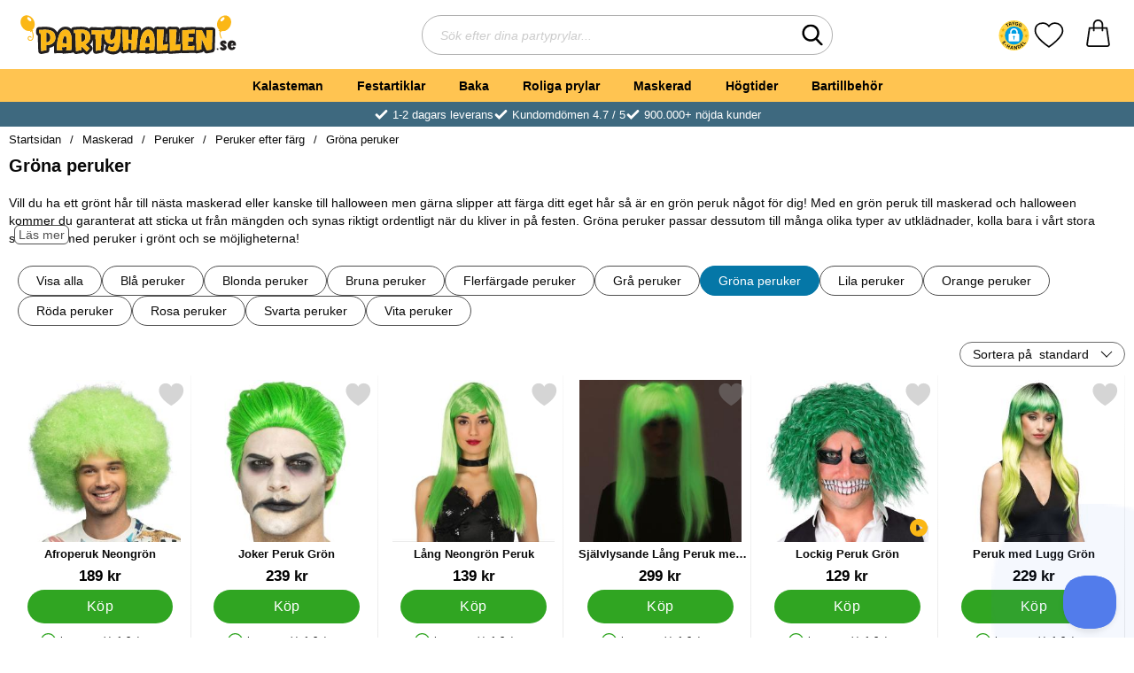

--- FILE ---
content_type: text/html; charset=utf-8
request_url: https://www.partyhallen.se/grona-peruker
body_size: 37776
content:
        <!DOCTYPE html>
        <html lang="sv" dir="ltr">
        <head>
            <meta name="viewport" content="width=device-width, initial-scale=1.0, maximum-scale=5">
            	<title>Gr&ouml;na peruker - 1-2 dagars leverans - Partyhallen.se</title>

            <script data-cookieconsent="ignore">
                window.dataLayer = window.dataLayer || []
                function gtag() {
                    dataLayer.push(arguments)
                }
                gtag("consent", "default", {
                    ad_personalization: "denied",
                    ad_storage: "denied",
                    ad_user_data: "denied",
                    analytics_storage: "denied",
                    functionality_storage: "denied",
                    personalization_storage: "denied",
                    security_storage: "granted",
                    wait_for_update: 500
                })
                gtag("set", "ads_data_redaction", true)
                gtag("set", "url_passthrough", true)
            </script>
            

	<!-- Google Tag Manager -->
	<script type="text/javascript">window.dataLayer = window.dataLayer || [];</script>
	<script type="text/javascript">(function(w,d,s,l,i){w[l]=w[l]||[];w[l].push({'gtm.start':new Date().getTime(),event:'gtm.js'});var f=d.getElementsByTagName(s)[0],j=d.createElement(s),dl=l!='dataLayer'?'&l='+l:'';j.async=true;j.src='//www.googletagmanager.com/gtm.js?id='+i+dl;f.parentNode.insertBefore(j,f);})(window,document,'script','dataLayer','GTM-MMDS3R5');</script>
	<!-- End Google Tag Manager -->


            <script id="Cookiebot" src="https://consent.cookiebot.com/uc.js" data-cbid="cb364016-47f4-4e61-b7e1-d13ead08fa0a" data-blockingmode="auto" type="text/javascript"></script>
            

        <script src="/scripts/commerce.js?v=4651"></script>
        
        <meta http-equiv="Content-Type" content="text/html; charset=utf-8"/>

                        <link rel="canonical" href="https://www.partyhallen.se/grona-peruker"/>
                	<meta name="language" content="sv" />
	<meta name="description" content="Gr&ouml;na peruker hittar du hos Partyhallen.se. Vi har ett stort utbud av Gr&ouml;na peruker till l&aring;ga priser. Endast 1-2 dagars leveranstid och prisgaranti." />
	<meta name="keywords" content="Gr&ouml;na peruker" />
	<meta name="google-site-verification" content="1isIQkbhxP9MmQI6smGOgrHmME31ujnx7rhmRlsgimU" />

	<link rel="shortcut icon" href="/upload/Bildspel/presenten.png" type="image/x-icon" />
        <!-- Google tag (gtag.js) -->
        <script type="text/plain" data-cookieconsent="statistics" async src="https://www.googletagmanager.com/gtag/js?id=G-EFRE5V84ES"></script>
        <script type="text/plain" data-cookieconsent="statistics">
            window.dataLayer = window.dataLayer || [];

            function gtag() {
                dataLayer.push(arguments);
            }

            gtag('js', new Date());
            gtag('set', {'currency': 'SEK'});
            gtag('config', 'G-EFRE5V84ES', {"send_page_view":false});
gtag('config', 'AW-942813221', {"send_page_view":false});
        </script>
                <!-- Bing Tracking Script -->
        <!--suppress JSUnresolvedReference -->
        <script type="text/plain" data-cookieconsent="marketing">
            (function (w, d, t, r, u) {
                var f, n, i;
                w[u] = w[u] || [], f = function () {
                    var o = {ti: "11043835"};
                    o.q = w[u], w[u] = new UET(o), w[u].push("pageLoad")
                }, n = d.createElement(t), n.src = r, n.async = 1, n.onload = n.onreadystatechange = function () {
                    var s = this.readyState;
                    s && s !== "loaded" && s !== "complete" || (f(), n.onload = n.onreadystatechange = null)
                }, i = d.getElementsByTagName(t)[0], i.parentNode.insertBefore(n, i)
            })(window, document, "script", "//bat.bing.com/bat.js", "uetq");
        </script>
                <!-- Adrecord cookie script -->
        <script defer src="https://t.adii.se/init.js"></script>
        
            <link rel="preconnect" href="https://www.partyhallen.se">
            <link rel="dns-prefetch" href="https://www.partyhallen.se">

            <link rel="preconnect" href="https://cdn.kodmyran.io">
            <link rel="dns-prefetch" href="https://cdn.kodmyran.io">

            <link rel="preconnect" href="https://www.googletagmanager.com">
            <link rel="dns-prefetch" href="https://www.googletagmanager.com">

            <link rel="preconnect" href="https://consent.cookiebot.com">
            <link rel="dns-prefetch" href="https://consent.cookiebot.com">

            <link rel="preconnect" href="https://core.helloretail.com/">
            <link rel="dns-prefetch" href="https://core.helloretail.com/">

            <link rel="preconnect" href="https://cloudfront.net">
            <link rel="dns-prefetch" href="https://cloudfront.net">

            <link rel="preconnect" href="https://www.clarity.ms">
            <link rel="dns-prefetch" href="https://www.clarity.ms">

            <link rel="preload" as="style"
                  href="/templates/partyhallen/css/inline.css?v251006-001">
            <link rel="stylesheet"
                  href="/templates/partyhallen/css/inline.css?v251006-001"
                  fetchpriority="high">
            <link rel="preload" as="style"
                  href="/templates/partyhallen/css/all.css?v251006-001">
            <link rel="preload" href="/scripts/commerce.js?v=4651" as="script">
                            <link rel="preload" href="https://cdn.kodmyran.io/templates/js/jquery/3.7.1/jquery-3.7.1.min.js" as="script">
            
            <link rel="stylesheet"
                  href="/templates/partyhallen/css/all.css?v251006-001">

                            <link rel="preload" as="style"
                      href="/templates/partyhallen/css/inline_category.css?v251006-001">
                <link rel="stylesheet"
                      href="/templates/partyhallen/css/inline_category.css?v251006-001"
                      fetchpriority="high">
                <link rel="preload"
                      href="/templates/partyhallen/scripts/nouislider.js?v251006-001" as="script">
                <link rel="preload" href="/templates/partyhallen/scripts/wNumb.js?v251006-001"
                      as="script">
                <link rel="preload"
                      href="/templates/partyhallen/scripts/advancedFilter.js?v251006-001"
                      as="script">
            
            <meta name="msapplication-TileColor" content="#fbb716">
            <meta name="theme-color" content="#fbb716">

            
            <meta name="theme-color" content="#fbb716">
            <meta name="msapplication-navbutton-color" content="#fbb716">
            <meta name="apple-mobile-web-app-status-bar-style" content="black-translucent">
            <meta name="color-scheme" content="light">

            <script type="text/javascript">
                hrq = window.hrq || [];
                hrq.push(function (sdk) {
                    if (!Cookiebot.consent.marketing) {
                        sdk.setTrackingOptOut(true);
                    }
                });
            </script>
        </head>

        
        <body id="mainBody"
              data-role="page"
              data-currency=" kr"
              data-template-name="/templates/partyhallen"
              data-page-mode="category"
              data-customer-status="0"
              class="preload stickyheader pagemode-category slideInCartFromRight"
        >

        <script type="text/javascript">window.dataLayer = window.dataLayer || [];dataLayer.push({"email":"","PageType":"ListingPage","ProductIDList":["88729","16127","84055"]});dataLayer.push({"ecommerce":{"currencyCode":"SEK","impressions":[{"name":"Afroperuk Neongr\u00f6n","id":"88729","price":"151.20","list":"Gr\u00f6na peruker","category":"Maskerad","position":"1"},{"name":"Joker Peruk Gr\u00f6n","id":"16127","price":"191.20","list":"Gr\u00f6na peruker","category":"Maskerad","position":"2"},{"name":"L\u00e5ng Neongr\u00f6n Peruk","id":"84055","price":"111.20","list":"Gr\u00f6na peruker","category":"Maskerad","position":"3"},{"name":"Sj\u00e4lvlysande L\u00e5ng Peruk med Lugg","id":"84342","price":"239.20","list":"Gr\u00f6na peruker","category":"Maskerad","position":"4"},{"name":"Lockig Peruk Gr\u00f6n","id":"88798","price":"103.20","list":"Gr\u00f6na peruker","category":"Maskerad","position":"5"},{"name":"Peruk med Lugg Gr\u00f6n","id":"90007","price":"183.20","list":"Gr\u00f6na peruker","category":"Maskerad","position":"6"},{"name":"Peruk Chique Lime Green","id":"19437","price":"119.20","list":"Gr\u00f6na peruker","category":"Maskerad","position":"7"},{"name":"Clownperuk med Flint Gr\u00f6n","id":"39185","price":"103.20","list":"Gr\u00f6na peruker","category":"Maskerad","position":"8"},{"name":"Downtown Diva Manic Panic Peruk Sunshine Super Lizard","id":"43207","price":"471.20","list":"Gr\u00f6na peruker","category":"Maskerad","position":"9"},{"name":"Kort Peruk med Lugg Gr\u00f6n","id":"85618","price":"71.20","list":"Gr\u00f6na peruker","category":"Maskerad","position":"10"}]}});</script>
	<!-- Google Tag Manager (noscript) -->
	<noscript><iframe src='//www.googletagmanager.com/ns.html?id=GTM-MMDS3R5' height='0' width='0' style='display:none;visibility:hidden'></iframe></noscript>
	<!-- End Google Tag Manager (noscript) -->

        <div id="dialog_layer" class="dialogs">
            <div class="dialog-backdrop" id="dialog-backdrop">
                <div tabindex="0"></div>
            </div>
        </div>

        
    <header id="topBar" class="inertSensitive">
        <div class="dispNone">
            <svg class="hide" viewBox="0 0 24 24" aria-hidden="true"
                 aria-label="Hjärta" role="graphics-symbol">
                <symbol id="heart" style="overflow: visible;">
                    <path d="M12 4.435c-1.989-5.399-12-4.597-12 3.568 0 4.068 3.06 9.481 12 14.997 8.94-5.516 12-10.929 12-14.997 0-8.118-10-8.999-12-3.568z"/>
                </symbol>
            </svg>
            <svg class="hide" viewBox="0 0 24 24" aria-hidden="true"
                 aria-label="Stjärnor" role="graphics-symbol">
                <defs>
                    <path id="star"
                          d="m65.4 35.5c-0.2-0.7-0.8-1.2-1.5-1.3l-20.3-3-9.1-18.4c-0.3-0.7-1-1.1-1.7-1.1s-1.4 0.4-1.7 1.1l-9.1 18.4-20.3 3c-0.7 0.1-1.3 0.6-1.5 1.3s0 1.5 0.5 2l14.7 14.3-3.6 20.2c-0.1 0.7 0.2 1.4 0.8 1.9 0.3 0.2 0.7 0.4 1.1 0.4 0.3 0 0.6-0.1 0.9-0.2l18.2-9.5 18.2 9.5c0.6 0.3 1.4 0.3 2-0.1s0.9-1.2 0.8-1.9l-3.5-20.2 14.7-14.3c0.4-0.6 0.6-1.4 0.4-2.1z"/>
                </defs>
            </svg>
        </div>

        <nav id="skiplinks" aria-label="Genvägar">
            <a href="#wrapper" onclick='fnGoToByScroll("wrapper")'>
                Hoppa till innehåll            </a>
                            <a href="#navbar-menu" onclick='fnGoToByScroll("navbar-menu")' id="skipLinkMenu">
                    Hoppa till navigering                </a>
                    </nav>

        <div id="topContent" class="container">
                            <button id="btnNav" class="btnNav noprint" tabindex="0"
                        aria-label="Huvudmeny" aria-expanded="false"
                        aria-haspopup="true" aria-controls="navbar">
                    <span class="nav-icon noprint" aria-hidden="true"><span></span></span>
                </button>
                
            <div id="topSearch" class="noprint">
                <button id="btnSearchMobile" type="button" class="noprint">
                    <svg class="noprint" aria-hidden="true" xmlns="http://www.w3.org/2000/svg" viewBox="0 0 57 57">
                        <path d="M55.1 51.9L41.6 37.8c3.5-4.1 5.4-9.4 5.4-14.8 0-12.7-10.3-23-23-23s-23 10.3-23 23 10.3 23 23 23c4.8 0 9.3-1.4 13.2-4.2l13.7 14.2c0.6 0.6 1.3 0.9 2.2 0.9 0.8 0 1.5-0.3 2.1-0.8C56.3 55 56.3 53.1 55.1 51.9zM24 6c9.4 0 17 7.6 17 17s-7.6 17-17 17 -17-7.6-17-17S14.6 6 24 6z"/>
                    </svg>
                    <span class="visually-hidden">Sök</span>
                </button>

                <form class="search-form-new" action="/searchresults">
                    <fieldset>
                        <legend class="visually-hidden noprint">Sök</legend>
                        <div class="searchContainer noprint">
                            <label for="search-01" class="visually-hidden noprint">
                                Sök efter dina partyprylar                            </label>
                            <input type="text" name="keyword" id="search-01" class="text noprint" autocapitalize="off"
                                   autocomplete="off" spellcheck="false" value=""
                                   placeholder="Sök efter dina partyprylar...">
                            <div id="search01-suggestions-backdrop"></div>
                            <button type="submit" class="icon noprint">
                                <svg class="noprint" aria-hidden="true" xmlns="http://www.w3.org/2000/svg"
                                     viewBox="0 0 57 57">
                                    <path d="M55.1 51.9L41.6 37.8c3.5-4.1 5.4-9.4 5.4-14.8 0-12.7-10.3-23-23-23s-23 10.3-23 23 10.3 23 23 23c4.8 0 9.3-1.4 13.2-4.2l13.7 14.2c0.6 0.6 1.3 0.9 2.2 0.9 0.8 0 1.5-0.3 2.1-0.8C56.3 55 56.3 53.1 55.1 51.9zM24 6c9.4 0 17 7.6 17 17s-7.6 17-17 17 -17-7.6-17-17S14.6 6 24 6z"/>
                                </svg>
                                <span class="visually-hidden">Genomför sökning</span>
                            </button>
                        </div>
                    </fieldset>
                </form>
            </div>

            <div id="topLogo">
                <a href="https://www.partyhallen.se">
                    <span class="visually-hidden">Startsidan för Partyhallen AB</span>
                                            <img aria-hidden="true" id="storeLogo"
                             src="/templates/partyhallen/images/logo_partyhallen_se_original.svg"
                             alt="Partyhallen AB logo" width="200"
                             height="100" fetchpriority="high">
                                        </a>
            </div>

                            <div id="topFavouriteWrapper" class="noprint">
                                            <script src="https://cert.tryggehandel.net/js/script.js?id=767643e5-0af9-4915-b74f-04aa8930b8a4"
                                defer async></script>
                        <div class="teh-certificate"></div>
                                                <a href="/favoriter" id="topFavourite" class="favourites-text">
                            <svg aria-hidden="true" role="graphics-symbol" enable-background="new 0 0 437.775 437.774"
                                 viewBox="0 0 437.78 437.77" xmlns="http://www.w3.org/2000/svg">
                                <path d="m316.72 29.761c66.852 0 121.05 54.202 121.05 121.04 0 110.48-218.89 257.21-218.89 257.21s-218.88-141.44-218.88-257.21c0-83.217 54.202-121.04 121.04-121.04 40.262 0 75.827 19.745 97.841 49.976 22.017-30.231 57.588-49.976 97.84-49.976z"/>
                            </svg>
                            <span class="dyn-favourites-text visually-hidden">Mina favoriter</span>
                            <span class="dyn-favourites-count" aria-hidden="true"></span>
                        </a>
                                        </div>
            
            <div id="topCartContent" class="noprint" >
                        <div id="topCartOpen" class="topCartOpen">
            <div class="jsShakeArea">
                <a class="basketItems " id="basketItems" href="https://www.partyhallen.se/qcashier.php" aria-label="varukorg 0 artiklar" aria-controls="miniCart" aria-expanded="false"><span class="iconwrapper" aria-hidden="true"><svg aria-label="orderinnehåll" id="svgCart" role="graphics-symbol" enable-background="new 0 0 511.379 511.379" height="512" viewBox="0 0 511.379 511.379" width="512" xmlns="http://www.w3.org/2000/svg"><path d="m474.167 457.579c-12.49-87.401-42.961-300.721-42.961-300.721-1.056-7.39-7.385-12.879-14.85-12.879h-65.334v-49.267c-4.808-126.331-185.904-126.235-190.667 0v49.267h-65.332c-7.465 0-13.793 5.489-14.849 12.879 0 0-30.471 213.32-42.962 300.721-1.935 13.537 2.095 27.223 11.054 37.549 8.959 10.328 21.937 16.25 35.607 16.25h343.634c13.669 0 26.646-5.923 35.606-16.25 8.959-10.325 12.989-24.011 11.054-37.549zm-283.811-362.867c3.295-86.576 127.402-86.511 130.667 0v49.267h-130.667zm250.097 380.757c-3.259 3.756-7.978 5.91-12.946 5.91h-343.634c-4.97 0-9.688-2.154-12.946-5.91-3.256-3.752-4.72-8.726-4.017-13.646 10.646-74.486 34.35-240.429 41.123-287.844h52.323v33.2c.738 19.881 29.269 19.866 30 0v-33.2h130.667v33.2c.738 19.881 29.269 19.866 30 0v-33.2h52.324c6.773 47.415 30.478 213.358 41.122 287.844.703 4.92-.761 9.894-4.016 13.646z"></path></svg></span></a>            </div>
        </div>
                    </div>
        </div>

                    <div id="topMenu" class="noprint">
                <nav aria-labelledby="btnNav" id="navbar" class="navbar modalRight modalShadow modalRightTransition">
                    
        <svg style="display:none;">            <defs>                <symbol id="icon-arrow-right" viewBox="0 0 447.243 447.243">                    <path d="M420.361,192.229c-1.83-0.297-3.682-0.434-5.535-0.41H99.305l6.88-3.2c6.725-3.183,12.843-7.515,18.08-12.8l88.48-88.48
                c11.653-11.124,13.611-29.019,4.64-42.4c-10.441-14.259-30.464-17.355-44.724-6.914c-1.152,0.844-2.247,1.764-3.276,2.754
                l-160,160C-3.119,213.269-3.13,233.53,9.36,246.034c0.008,0.008,0.017,0.017,0.025,0.025l160,160
                c12.514,12.479,32.775,12.451,45.255-0.063c0.982-0.985,1.899-2.033,2.745-3.137c8.971-13.381,7.013-31.276-4.64-42.4
                l-88.32-88.64c-4.695-4.7-10.093-8.641-16-11.68l-9.6-4.32h314.24c16.347,0.607,30.689-10.812,33.76-26.88
                C449.654,211.494,437.806,195.059,420.361,192.229z"/>                </symbol>            </defs>        </svg>                <strong>Kategorier</strong>        <button class="modalRightClose" aria-label="Stäng huvudmeny">            <svg xmlns="http://www.w3.org/2000/svg" height="366" viewBox="0 0 365.7 365.7" width="366"
                 aria-hidden="true" role="presentation">                <path d="m243.2 182.9 113.1-113.1c12.5-12.5 12.5-32.8 0-45.2l-15.1-15.1c-12.5-12.5-32.8-12.5-45.2 0l-113.1 113.1-113.1-113.2c-12.5-12.5-32.8-12.5-45.2 0l-15.1 15.1c-12.5 12.5-12.5 32.8 0 45.3l113.2 113.2-113.1 113.1c-12.5 12.5-12.5 32.8 0 45.3l15.1 15.1c12.5 12.5 32.8 12.5 45.2 0l113.1-113.1 113.1 113.1c12.5 12.5 32.8 12.5 45.3 0l15.1-15.1c12.5-12.5 12.5-32.8 0-45.2zm0 0"/>            </svg>        </button>        <ul class="navbar-menu container -primary" id="navbar-menu">                            <li class="level-0 has-children hasSub jsEvent ">                    <a href="https://www.partyhallen.se/kalasteman" class="topLevel " aria-haspopup="true" aria-expanded="false"                       id="menulink_10" aria-controls="sub_10">                        Kalasteman                    </a>                                <ul id="sub_10">                                    <li class="no-children allproducts">                        <span class="currentMenu">Kalasteman</span>                        <a href="https://www.partyhallen.se/kalasteman" class="" id="menulink_10_all">                                                            <div class="menuImg" aria-hidden="true">                                    <img src="" alt="" width="80" height="80" loading="lazy"
                                         decoding="async">                                </div>                                Se allt inom kalasteman                        </a>                    </li>                                        <li class="has-children hasSub jsEvent level-1">                        <a href="https://www.partyhallen.se/barnkalas" class="" aria-haspopup="true" aria-expanded="false"                           id="menulink_24">                                                            <div class="menuImg" aria-hidden="true">                                    <img src="/upload/Kategoribilder/barnkalas-m1.png" alt="" width="80" height="80" loading="lazy"
                                         decoding="async">                                </div>                                                            <span class="subnameWrapper">                                <span class="subname">                                    Barnkalas                                </span>                                                                    <span class="subNameDesc">                                        Frost, Pokemon, Paw Patrol                                    </span>                                                            </span>                            <svg class="nextArrow" aria-hidden="true" focusable="false" role="presentation">                                <use xlink:href="#icon-arrow-right"></use>                            </svg>                        </a>                                    <ul id="sub_24">                                    <li class="no-children level-2">                        <a href="https://www.partyhallen.se/pokemon-kalas" class="loaderonclick"                            id="menulink_924">                                                        <span class="subnameWrapper">                                <span class="subname">                                    Pokemon Kalas                                </span>                                                            </span>                            <svg class="nextArrow" aria-hidden="true" focusable="false" role="presentation">                                <use xlink:href="#icon-arrow-right"></use>                            </svg>                        </a>                                            </li>                                        <li class="no-children level-2">                        <a href="https://www.partyhallen.se/barnkalas-frost-frozen" class="loaderonclick"                            id="menulink_12">                                                        <span class="subnameWrapper">                                <span class="subname">                                    Frost Kalas                                </span>                                                            </span>                            <svg class="nextArrow" aria-hidden="true" focusable="false" role="presentation">                                <use xlink:href="#icon-arrow-right"></use>                            </svg>                        </a>                                            </li>                                        <li class="no-children level-2">                        <a href="https://www.partyhallen.se/babblarna-kalas" class="loaderonclick"                            id="menulink_927">                                                        <span class="subnameWrapper">                                <span class="subname">                                    Babblarna Kalas                                </span>                                                            </span>                            <svg class="nextArrow" aria-hidden="true" focusable="false" role="presentation">                                <use xlink:href="#icon-arrow-right"></use>                            </svg>                        </a>                                            </li>                                        <li class="no-children level-2">                        <a href="https://www.partyhallen.se/baby-shark-kalas" class="loaderonclick"                            id="menulink_1146">                                                        <span class="subnameWrapper">                                <span class="subname">                                    Baby Shark Kalas                                </span>                                                            </span>                            <svg class="nextArrow" aria-hidden="true" focusable="false" role="presentation">                                <use xlink:href="#icon-arrow-right"></use>                            </svg>                        </a>                                            </li>                                        <li class="no-children level-2">                        <a href="https://www.partyhallen.se/fortnite-kalas" class="loaderonclick"                            id="menulink_1298">                                                        <span class="subnameWrapper">                                <span class="subname">                                    Fortnite Kalas                                </span>                                                            </span>                            <svg class="nextArrow" aria-hidden="true" focusable="false" role="presentation">                                <use xlink:href="#icon-arrow-right"></use>                            </svg>                        </a>                                            </li>                                        <li class="no-children level-2">                        <a href="https://www.partyhallen.se/gaming-kalas" class="loaderonclick"                            id="menulink_1306">                                                        <span class="subnameWrapper">                                <span class="subname">                                    Gaming Kalas                                </span>                                                            </span>                            <svg class="nextArrow" aria-hidden="true" focusable="false" role="presentation">                                <use xlink:href="#icon-arrow-right"></use>                            </svg>                        </a>                                            </li>                                        <li class="no-children level-2">                        <a href="https://www.partyhallen.se/enhorningskalas" class="loaderonclick"                            id="menulink_711">                                                        <span class="subnameWrapper">                                <span class="subname">                                    Enhörningskalas                                </span>                                                            </span>                            <svg class="nextArrow" aria-hidden="true" focusable="false" role="presentation">                                <use xlink:href="#icon-arrow-right"></use>                            </svg>                        </a>                                            </li>                                        <li class="no-children level-2">                        <a href="https://www.partyhallen.se/rymdkalas" class="loaderonclick"                            id="menulink_860">                                                        <span class="subnameWrapper">                                <span class="subname">                                    Rymdkalas                                </span>                                                            </span>                            <svg class="nextArrow" aria-hidden="true" focusable="false" role="presentation">                                <use xlink:href="#icon-arrow-right"></use>                            </svg>                        </a>                                            </li>                                        <li class="no-children level-2">                        <a href="https://www.partyhallen.se/pastell-kalas" class="loaderonclick"                            id="menulink_1169">                                                        <span class="subnameWrapper">                                <span class="subname">                                    Pastell Kalas                                </span>                                                            </span>                            <svg class="nextArrow" aria-hidden="true" focusable="false" role="presentation">                                <use xlink:href="#icon-arrow-right"></use>                            </svg>                        </a>                                            </li>                                        <li class="no-children level-2">                        <a href="https://www.partyhallen.se/dinosaur-kalas" class="loaderonclick"                            id="menulink_1104">                                                        <span class="subnameWrapper">                                <span class="subname">                                    Dinosaur Kalas                                </span>                                                            </span>                            <svg class="nextArrow" aria-hidden="true" focusable="false" role="presentation">                                <use xlink:href="#icon-arrow-right"></use>                            </svg>                        </a>                                            </li>                                        <li class="no-children level-2">                        <a href="https://www.partyhallen.se/fotbollskalas" class="loaderonclick"                            id="menulink_679">                                                        <span class="subnameWrapper">                                <span class="subname">                                    Fotbollskalas                                </span>                                                            </span>                            <svg class="nextArrow" aria-hidden="true" focusable="false" role="presentation">                                <use xlink:href="#icon-arrow-right"></use>                            </svg>                        </a>                                            </li>                                        <li class="no-children level-2">                        <a href="https://www.partyhallen.se/pyjamashjaltarna-kalas" class="loaderonclick"                            id="menulink_755">                                                        <span class="subnameWrapper">                                <span class="subname">                                    Pyjamashjältarna Kalas                                </span>                                                            </span>                            <svg class="nextArrow" aria-hidden="true" focusable="false" role="presentation">                                <use xlink:href="#icon-arrow-right"></use>                            </svg>                        </a>                                            </li>                                        <li class="no-children level-2">                        <a href="https://www.partyhallen.se/paw-patrol-kalas" class="loaderonclick"                            id="menulink_546">                                                        <span class="subnameWrapper">                                <span class="subname">                                    Paw Patrol Kalas                                </span>                                                            </span>                            <svg class="nextArrow" aria-hidden="true" focusable="false" role="presentation">                                <use xlink:href="#icon-arrow-right"></use>                            </svg>                        </a>                                            </li>                                        <li class="no-children level-2">                        <a href="https://www.partyhallen.se/paw-patrol-skye-kalas" class="loaderonclick"                            id="menulink_766">                                                        <span class="subnameWrapper">                                <span class="subname">                                    Paw Patrol Skye Kalas                                </span>                                                            </span>                            <svg class="nextArrow" aria-hidden="true" focusable="false" role="presentation">                                <use xlink:href="#icon-arrow-right"></use>                            </svg>                        </a>                                            </li>                                        <li class="no-children level-2">                        <a href="https://www.partyhallen.se/batman-kalas" class="loaderonclick"                            id="menulink_568">                                                        <span class="subnameWrapper">                                <span class="subname">                                    Batman Kalas                                 </span>                                                            </span>                            <svg class="nextArrow" aria-hidden="true" focusable="false" role="presentation">                                <use xlink:href="#icon-arrow-right"></use>                            </svg>                        </a>                                            </li>                                        <li class="no-children level-2">                        <a href="https://www.partyhallen.se/piratkalas" class="loaderonclick"                            id="menulink_261">                                                        <span class="subnameWrapper">                                <span class="subname">                                    Piratkalas                                </span>                                                            </span>                            <svg class="nextArrow" aria-hidden="true" focusable="false" role="presentation">                                <use xlink:href="#icon-arrow-right"></use>                            </svg>                        </a>                                            </li>                                        <li class="no-children level-2">                        <a href="https://www.partyhallen.se/hastkalas" class="loaderonclick"                            id="menulink_1237">                                                        <span class="subnameWrapper">                                <span class="subname">                                    Hästkalas                                </span>                                                            </span>                            <svg class="nextArrow" aria-hidden="true" focusable="false" role="presentation">                                <use xlink:href="#icon-arrow-right"></use>                            </svg>                        </a>                                            </li>                                        <li class="no-children level-2">                        <a href="https://www.partyhallen.se/bolibompa-kalas" class="loaderonclick"                            id="menulink_1190">                                                        <span class="subnameWrapper">                                <span class="subname">                                    Bolibompa Kalas                                </span>                                                            </span>                            <svg class="nextArrow" aria-hidden="true" focusable="false" role="presentation">                                <use xlink:href="#icon-arrow-right"></use>                            </svg>                        </a>                                            </li>                                        <li class="no-children level-2">                        <a href="https://www.partyhallen.se/regnbagskalas" class="loaderonclick"                            id="menulink_1303">                                                        <span class="subnameWrapper">                                <span class="subname">                                    Regnbågskalas                                </span>                                                            </span>                            <svg class="nextArrow" aria-hidden="true" focusable="false" role="presentation">                                <use xlink:href="#icon-arrow-right"></use>                            </svg>                        </a>                                            </li>                                        <li class="no-children level-2">                        <a href="https://www.partyhallen.se/lego-kalas" class="loaderonclick"                            id="menulink_1305">                                                        <span class="subnameWrapper">                                <span class="subname">                                    Lego Kalas                                </span>                                                            </span>                            <svg class="nextArrow" aria-hidden="true" focusable="false" role="presentation">                                <use xlink:href="#icon-arrow-right"></use>                            </svg>                        </a>                                            </li>                                        <li class="no-children level-2">                        <a href="https://www.partyhallen.se/lol-kalas" class="loaderonclick"                            id="menulink_1102">                                                        <span class="subnameWrapper">                                <span class="subname">                                    LOL Kalas                                </span>                                                            </span>                            <svg class="nextArrow" aria-hidden="true" focusable="false" role="presentation">                                <use xlink:href="#icon-arrow-right"></use>                            </svg>                        </a>                                            </li>                                        <li class="no-children level-2">                        <a href="https://www.partyhallen.se/miraculous-ladybug-kalas" class="loaderonclick"                            id="menulink_1304">                                                        <span class="subnameWrapper">                                <span class="subname">                                    Miraculous Ladybug Kalas                                </span>                                                            </span>                            <svg class="nextArrow" aria-hidden="true" focusable="false" role="presentation">                                <use xlink:href="#icon-arrow-right"></use>                            </svg>                        </a>                                            </li>                                        <li class="no-children level-2">                        <a href="https://www.partyhallen.se/masha-och-bjornen-kalas" class="loaderonclick"                            id="menulink_470">                                                        <span class="subnameWrapper">                                <span class="subname">                                    Masha och Björnen Kalas                                </span>                                                            </span>                            <svg class="nextArrow" aria-hidden="true" focusable="false" role="presentation">                                <use xlink:href="#icon-arrow-right"></use>                            </svg>                        </a>                                            </li>                                        <li class="no-children level-2">                        <a href="https://www.partyhallen.se/my-little-pony-kalas" class="loaderonclick"                            id="menulink_671">                                                        <span class="subnameWrapper">                                <span class="subname">                                    My Little Pony Kalas                                </span>                                                            </span>                            <svg class="nextArrow" aria-hidden="true" focusable="false" role="presentation">                                <use xlink:href="#icon-arrow-right"></use>                            </svg>                        </a>                                            </li>                                        <li class="no-children level-2">                        <a href="https://www.partyhallen.se/prinsesskalas" class="loaderonclick"                            id="menulink_859">                                                        <span class="subnameWrapper">                                <span class="subname">                                    Prinsesskalas                                </span>                                                            </span>                            <svg class="nextArrow" aria-hidden="true" focusable="false" role="presentation">                                <use xlink:href="#icon-arrow-right"></use>                            </svg>                        </a>                                            </li>                                        <li class="no-children level-2">                        <a href="https://www.partyhallen.se/bilar-cars-kalas" class="loaderonclick"                            id="menulink_553">                                                        <span class="subnameWrapper">                                <span class="subname">                                    Bilar Cars Kalas                                </span>                                                            </span>                            <svg class="nextArrow" aria-hidden="true" focusable="false" role="presentation">                                <use xlink:href="#icon-arrow-right"></use>                            </svg>                        </a>                                            </li>                                        <li class="no-children level-2">                        <a href="https://www.partyhallen.se/pippi-langstrump-kalas" class="loaderonclick"                            id="menulink_926">                                                        <span class="subnameWrapper">                                <span class="subname">                                    Pippi Långstrump Kalas                                </span>                                                            </span>                            <svg class="nextArrow" aria-hidden="true" focusable="false" role="presentation">                                <use xlink:href="#icon-arrow-right"></use>                            </svg>                        </a>                                            </li>                                        <li class="no-children level-2">                        <a href="https://www.partyhallen.se/polis-kalas" class="loaderonclick"                            id="menulink_1293">                                                        <span class="subnameWrapper">                                <span class="subname">                                    Polis Kalas                                </span>                                                            </span>                            <svg class="nextArrow" aria-hidden="true" focusable="false" role="presentation">                                <use xlink:href="#icon-arrow-right"></use>                            </svg>                        </a>                                            </li>                                        <li class="no-children level-2">                        <a href="https://www.partyhallen.se/peppa-pig-kalas" class="loaderonclick"                            id="menulink_808">                                                        <span class="subnameWrapper">                                <span class="subname">                                    Peppa Pig Kalas                                </span>                                                            </span>                            <svg class="nextArrow" aria-hidden="true" focusable="false" role="presentation">                                <use xlink:href="#icon-arrow-right"></use>                            </svg>                        </a>                                            </li>                                        <li class="no-children level-2">                        <a href="https://www.partyhallen.se/star-wars-kalas" class="loaderonclick"                            id="menulink_164">                                                        <span class="subnameWrapper">                                <span class="subname">                                    Star Wars Kalas                                </span>                                                            </span>                            <svg class="nextArrow" aria-hidden="true" focusable="false" role="presentation">                                <use xlink:href="#icon-arrow-right"></use>                            </svg>                        </a>                                            </li>                                        <li class="no-children level-2">                        <a href="https://www.partyhallen.se/barnkalas-spiderman" class="loaderonclick"                            id="menulink_159">                                                        <span class="subnameWrapper">                                <span class="subname">                                    Spiderman Kalas                                </span>                                                            </span>                            <svg class="nextArrow" aria-hidden="true" focusable="false" role="presentation">                                <use xlink:href="#icon-arrow-right"></use>                            </svg>                        </a>                                            </li>                                        <li class="no-children level-2">                        <a href="https://www.partyhallen.se/sjojungfru-kalas" class="loaderonclick"                            id="menulink_871">                                                        <span class="subnameWrapper">                                <span class="subname">                                    Sjöjungfru Kalas                                </span>                                                            </span>                            <svg class="nextArrow" aria-hidden="true" focusable="false" role="presentation">                                <use xlink:href="#icon-arrow-right"></use>                            </svg>                        </a>                                            </li>                                        <li class="no-children level-2">                        <a href="https://www.partyhallen.se/trolls-kalas" class="loaderonclick"                            id="menulink_644">                                                        <span class="subnameWrapper">                                <span class="subname">                                    Trolls Kalas                                </span>                                                            </span>                            <svg class="nextArrow" aria-hidden="true" focusable="false" role="presentation">                                <use xlink:href="#icon-arrow-right"></use>                            </svg>                        </a>                                            </li>                                        <li class="no-children level-2">                        <a href="https://www.partyhallen.se/lego-ninjago-kalas" class="loaderonclick"                            id="menulink_763">                                                        <span class="subnameWrapper">                                <span class="subname">                                    Lego Ninjago Kalas                                </span>                                                            </span>                            <svg class="nextArrow" aria-hidden="true" focusable="false" role="presentation">                                <use xlink:href="#icon-arrow-right"></use>                            </svg>                        </a>                                            </li>                                        <li class="no-children level-2">                        <a href="https://www.partyhallen.se/shimmer-and-shine-kalas" class="loaderonclick"                            id="menulink_830">                                                        <span class="subnameWrapper">                                <span class="subname">                                    Shimmer and Shine Kalas                                </span>                                                            </span>                            <svg class="nextArrow" aria-hidden="true" focusable="false" role="presentation">                                <use xlink:href="#icon-arrow-right"></use>                            </svg>                        </a>                                            </li>                                        <li class="no-children level-2">                        <a href="https://www.partyhallen.se/jake-och-piraterna-kalas" class="loaderonclick"                            id="menulink_798">                                                        <span class="subnameWrapper">                                <span class="subname">                                    Jake och Piraterna Kalas                                </span>                                                            </span>                            <svg class="nextArrow" aria-hidden="true" focusable="false" role="presentation">                                <use xlink:href="#icon-arrow-right"></use>                            </svg>                        </a>                                            </li>                                        <li class="no-children level-2">                        <a href="https://www.partyhallen.se/ninja-turtles-kalas" class="loaderonclick"                            id="menulink_30">                                                        <span class="subnameWrapper">                                <span class="subname">                                    Teenage Mutant Ninja Turtles                                </span>                                                            </span>                            <svg class="nextArrow" aria-hidden="true" focusable="false" role="presentation">                                <use xlink:href="#icon-arrow-right"></use>                            </svg>                        </a>                                            </li>                                        <li class="no-children level-2">                        <a href="https://www.partyhallen.se/avengers-kalas" class="loaderonclick"                            id="menulink_173">                                                        <span class="subnameWrapper">                                <span class="subname">                                    Avengers Kalas                                </span>                                                            </span>                            <svg class="nextArrow" aria-hidden="true" focusable="false" role="presentation">                                <use xlink:href="#icon-arrow-right"></use>                            </svg>                        </a>                                            </li>                                        <li class="no-children level-2">                        <a href="https://www.partyhallen.se/harry-potter-kalas" class="loaderonclick"                            id="menulink_809">                                                        <span class="subnameWrapper">                                <span class="subname">                                    Harry Potter Kalas                                </span>                                                            </span>                            <svg class="nextArrow" aria-hidden="true" focusable="false" role="presentation">                                <use xlink:href="#icon-arrow-right"></use>                            </svg>                        </a>                                            </li>                                        <li class="no-children level-2">                        <a href="https://www.partyhallen.se/iridescent-unicorn" class="loaderonclick"                            id="menulink_857">                                                        <span class="subnameWrapper">                                <span class="subname">                                    Iridescent Unicorn                                </span>                                                            </span>                            <svg class="nextArrow" aria-hidden="true" focusable="false" role="presentation">                                <use xlink:href="#icon-arrow-right"></use>                            </svg>                        </a>                                            </li>                                        <li class="no-children level-2">                        <a href="https://www.partyhallen.se/minionerna-dumma-mig-kalas" class="loaderonclick"                            id="menulink_266">                                                        <span class="subnameWrapper">                                <span class="subname">                                    Minionerna Dumma Mig                                </span>                                                            </span>                            <svg class="nextArrow" aria-hidden="true" focusable="false" role="presentation">                                <use xlink:href="#icon-arrow-right"></use>                            </svg>                        </a>                                            </li>                                        <li class="no-children level-2">                        <a href="https://www.partyhallen.se/barnkalas-mimmi-pigg" class="loaderonclick"                            id="menulink_166">                                                        <span class="subnameWrapper">                                <span class="subname">                                    Mimmi Pigg Kalas                                </span>                                                            </span>                            <svg class="nextArrow" aria-hidden="true" focusable="false" role="presentation">                                <use xlink:href="#icon-arrow-right"></use>                            </svg>                        </a>                                            </li>                                        <li class="no-children level-2">                        <a href="https://www.partyhallen.se/rainbow-iridescent" class="loaderonclick"                            id="menulink_856">                                                        <span class="subnameWrapper">                                <span class="subname">                                    Rainbow Iridescent                                </span>                                                            </span>                            <svg class="nextArrow" aria-hidden="true" focusable="false" role="presentation">                                <use xlink:href="#icon-arrow-right"></use>                            </svg>                        </a>                                            </li>                                        <li class="no-children level-2">                        <a href="https://www.partyhallen.se/lama-kalas" class="loaderonclick"                            id="menulink_1105">                                                        <span class="subnameWrapper">                                <span class="subname">                                    Lama Kalas                                </span>                                                            </span>                            <svg class="nextArrow" aria-hidden="true" focusable="false" role="presentation">                                <use xlink:href="#icon-arrow-right"></use>                            </svg>                        </a>                                            </li>                                        <li class="no-children level-2">                        <a href="https://www.partyhallen.se/musse-pigg-kalas" class="loaderonclick"                            id="menulink_167">                                                        <span class="subnameWrapper">                                <span class="subname">                                    Musse Pigg                                </span>                                                            </span>                            <svg class="nextArrow" aria-hidden="true" focusable="false" role="presentation">                                <use xlink:href="#icon-arrow-right"></use>                            </svg>                        </a>                                            </li>                                        <li class="no-children level-2">                        <a href="https://www.partyhallen.se/djurkalas" class="loaderonclick"                            id="menulink_1158">                                                        <span class="subnameWrapper">                                <span class="subname">                                    Djurkalas                                </span>                                                            </span>                            <svg class="nextArrow" aria-hidden="true" focusable="false" role="presentation">                                <use xlink:href="#icon-arrow-right"></use>                            </svg>                        </a>                                            </li>                                        <li class="no-children level-2">                        <a href="https://www.partyhallen.se/djungelkalas" class="loaderonclick"                            id="menulink_1275">                                                        <span class="subnameWrapper">                                <span class="subname">                                    Djungelkalas                                </span>                                                            </span>                            <svg class="nextArrow" aria-hidden="true" focusable="false" role="presentation">                                <use xlink:href="#icon-arrow-right"></use>                            </svg>                        </a>                                            </li>                                        <li class="no-children level-2">                        <a href="https://www.partyhallen.se/barbie-kalas" class="loaderonclick"                            id="menulink_1296">                                                        <span class="subnameWrapper">                                <span class="subname">                                    Barbie Kalas                                </span>                                                            </span>                            <svg class="nextArrow" aria-hidden="true" focusable="false" role="presentation">                                <use xlink:href="#icon-arrow-right"></use>                            </svg>                        </a>                                            </li>                                        <li class="no-children level-2">                        <a href="https://www.partyhallen.se/riddarkalas" class="loaderonclick"                            id="menulink_1307">                                                        <span class="subnameWrapper">                                <span class="subname">                                    Riddarkalas                                </span>                                                            </span>                            <svg class="nextArrow" aria-hidden="true" focusable="false" role="presentation">                                <use xlink:href="#icon-arrow-right"></use>                            </svg>                        </a>                                            </li>                                        <li class="no-children level-2">                        <a href="https://www.partyhallen.se/brandman-sam-kalas" class="loaderonclick"                            id="menulink_1800">                                                        <span class="subnameWrapper">                                <span class="subname">                                    Brandman Sam Kalas                                </span>                                                            </span>                            <svg class="nextArrow" aria-hidden="true" focusable="false" role="presentation">                                <use xlink:href="#icon-arrow-right"></use>                            </svg>                        </a>                                            </li>                                        <li class="no-children level-2">                        <a href="https://www.partyhallen.se/minecraft-kalas" class="loaderonclick"                            id="menulink_1811">                                                        <span class="subnameWrapper">                                <span class="subname">                                    Minecraft Kalas                                </span>                                                            </span>                            <svg class="nextArrow" aria-hidden="true" focusable="false" role="presentation">                                <use xlink:href="#icon-arrow-right"></use>                            </svg>                        </a>                                            </li>                                        <li class="no-children level-2">                        <a href="https://www.partyhallen.se/super-mario-kalas" class="loaderonclick"                            id="menulink_1315">                                                        <span class="subnameWrapper">                                <span class="subname">                                    Super Mario Kalas                                </span>                                                            </span>                            <svg class="nextArrow" aria-hidden="true" focusable="false" role="presentation">                                <use xlink:href="#icon-arrow-right"></use>                            </svg>                        </a>                                            </li>                                        <li class="no-children allproducts">                        <span class="currentMenu">Barnkalas</span>                        <a href="https://www.partyhallen.se/barnkalas" class="" id="menulink_24_all">                            Se allt inom barnkalas                        </a>                    </li>                                </ul>                                </li>                                        <li class="has-children hasSub jsEvent level-1">                        <a href="https://www.partyhallen.se/fodelsedagsfest" class="" aria-haspopup="true" aria-expanded="false"                           id="menulink_1148">                                                            <div class="menuImg" aria-hidden="true">                                    <img src="/upload/Kategoribilder/tartdekorationer-ikon-1.png" alt="" width="80" height="80" loading="lazy"
                                         decoding="async">                                </div>                                                            <span class="subnameWrapper">                                <span class="subname">                                    Födelsedagsfest                                </span>                                                                    <span class="subNameDesc">                                        1 års kalas, 2 års kalas, 3 års                                    </span>                                                            </span>                            <svg class="nextArrow" aria-hidden="true" focusable="false" role="presentation">                                <use xlink:href="#icon-arrow-right"></use>                            </svg>                        </a>                                    <ul id="sub_1148">                                    <li class="no-children level-2">                        <a href="https://www.partyhallen.se/1-ars-kalas" class="loaderonclick"                            id="menulink_26">                                                        <span class="subnameWrapper">                                <span class="subname">                                    1 års kalas                                </span>                                                            </span>                            <svg class="nextArrow" aria-hidden="true" focusable="false" role="presentation">                                <use xlink:href="#icon-arrow-right"></use>                            </svg>                        </a>                                            </li>                                        <li class="no-children level-2">                        <a href="https://www.partyhallen.se/2-ars-kalas" class="loaderonclick"                            id="menulink_1282">                                                        <span class="subnameWrapper">                                <span class="subname">                                    2 års kalas                                </span>                                                            </span>                            <svg class="nextArrow" aria-hidden="true" focusable="false" role="presentation">                                <use xlink:href="#icon-arrow-right"></use>                            </svg>                        </a>                                            </li>                                        <li class="no-children level-2">                        <a href="https://www.partyhallen.se/3-ars-kalas" class="loaderonclick"                            id="menulink_1283">                                                        <span class="subnameWrapper">                                <span class="subname">                                    3 års kalas                                </span>                                                            </span>                            <svg class="nextArrow" aria-hidden="true" focusable="false" role="presentation">                                <use xlink:href="#icon-arrow-right"></use>                            </svg>                        </a>                                            </li>                                        <li class="no-children level-2">                        <a href="https://www.partyhallen.se/4-ars-kalas" class="loaderonclick"                            id="menulink_1284">                                                        <span class="subnameWrapper">                                <span class="subname">                                    4 års kalas                                </span>                                                            </span>                            <svg class="nextArrow" aria-hidden="true" focusable="false" role="presentation">                                <use xlink:href="#icon-arrow-right"></use>                            </svg>                        </a>                                            </li>                                        <li class="no-children level-2">                        <a href="https://www.partyhallen.se/5-ars-kalas" class="loaderonclick"                            id="menulink_1285">                                                        <span class="subnameWrapper">                                <span class="subname">                                    5 års kalas                                </span>                                                            </span>                            <svg class="nextArrow" aria-hidden="true" focusable="false" role="presentation">                                <use xlink:href="#icon-arrow-right"></use>                            </svg>                        </a>                                            </li>                                        <li class="no-children level-2">                        <a href="https://www.partyhallen.se/6-ars-kalas" class="loaderonclick"                            id="menulink_1286">                                                        <span class="subnameWrapper">                                <span class="subname">                                    6 års kalas                                </span>                                                            </span>                            <svg class="nextArrow" aria-hidden="true" focusable="false" role="presentation">                                <use xlink:href="#icon-arrow-right"></use>                            </svg>                        </a>                                            </li>                                        <li class="no-children level-2">                        <a href="https://www.partyhallen.se/7-ars-kalas" class="loaderonclick"                            id="menulink_1287">                                                        <span class="subnameWrapper">                                <span class="subname">                                    7 års kalas                                </span>                                                            </span>                            <svg class="nextArrow" aria-hidden="true" focusable="false" role="presentation">                                <use xlink:href="#icon-arrow-right"></use>                            </svg>                        </a>                                            </li>                                        <li class="no-children level-2">                        <a href="https://www.partyhallen.se/8-ars-kalas" class="loaderonclick"                            id="menulink_1288">                                                        <span class="subnameWrapper">                                <span class="subname">                                    8 års kalas                                </span>                                                            </span>                            <svg class="nextArrow" aria-hidden="true" focusable="false" role="presentation">                                <use xlink:href="#icon-arrow-right"></use>                            </svg>                        </a>                                            </li>                                        <li class="no-children level-2">                        <a href="https://www.partyhallen.se/9-ars-kalas" class="loaderonclick"                            id="menulink_1289">                                                        <span class="subnameWrapper">                                <span class="subname">                                    9 års kalas                                </span>                                                            </span>                            <svg class="nextArrow" aria-hidden="true" focusable="false" role="presentation">                                <use xlink:href="#icon-arrow-right"></use>                            </svg>                        </a>                                            </li>                                        <li class="no-children level-2">                        <a href="https://www.partyhallen.se/10-ars-kalas" class="loaderonclick"                            id="menulink_1290">                                                        <span class="subnameWrapper">                                <span class="subname">                                    10 års kalas                                </span>                                                            </span>                            <svg class="nextArrow" aria-hidden="true" focusable="false" role="presentation">                                <use xlink:href="#icon-arrow-right"></use>                            </svg>                        </a>                                            </li>                                        <li class="no-children level-2">                        <a href="https://www.partyhallen.se/11-ars-kalas" class="loaderonclick"                            id="menulink_1291">                                                        <span class="subnameWrapper">                                <span class="subname">                                    11 års kalas                                </span>                                                            </span>                            <svg class="nextArrow" aria-hidden="true" focusable="false" role="presentation">                                <use xlink:href="#icon-arrow-right"></use>                            </svg>                        </a>                                            </li>                                        <li class="no-children level-2">                        <a href="https://www.partyhallen.se/12-ars-kalas" class="loaderonclick"                            id="menulink_1292">                                                        <span class="subnameWrapper">                                <span class="subname">                                    12 års kalas                                </span>                                                            </span>                            <svg class="nextArrow" aria-hidden="true" focusable="false" role="presentation">                                <use xlink:href="#icon-arrow-right"></use>                            </svg>                        </a>                                            </li>                                        <li class="no-children level-2">                        <a href="https://www.partyhallen.se/18-ars-fest" class="loaderonclick"                            id="menulink_1179">                                                        <span class="subnameWrapper">                                <span class="subname">                                    18 års fest                                </span>                                                            </span>                            <svg class="nextArrow" aria-hidden="true" focusable="false" role="presentation">                                <use xlink:href="#icon-arrow-right"></use>                            </svg>                        </a>                                            </li>                                        <li class="no-children level-2">                        <a href="https://www.partyhallen.se/20-ars-fest" class="loaderonclick"                            id="menulink_1180">                                                        <span class="subnameWrapper">                                <span class="subname">                                    20 års fest                                </span>                                                            </span>                            <svg class="nextArrow" aria-hidden="true" focusable="false" role="presentation">                                <use xlink:href="#icon-arrow-right"></use>                            </svg>                        </a>                                            </li>                                        <li class="no-children level-2">                        <a href="https://www.partyhallen.se/21-ars-fest" class="loaderonclick"                            id="menulink_1181">                                                        <span class="subnameWrapper">                                <span class="subname">                                    21 års fest                                </span>                                                            </span>                            <svg class="nextArrow" aria-hidden="true" focusable="false" role="presentation">                                <use xlink:href="#icon-arrow-right"></use>                            </svg>                        </a>                                            </li>                                        <li class="no-children level-2">                        <a href="https://www.partyhallen.se/25-ars-fest" class="loaderonclick"                            id="menulink_1182">                                                        <span class="subnameWrapper">                                <span class="subname">                                    25 års fest                                </span>                                                            </span>                            <svg class="nextArrow" aria-hidden="true" focusable="false" role="presentation">                                <use xlink:href="#icon-arrow-right"></use>                            </svg>                        </a>                                            </li>                                        <li class="no-children level-2">                        <a href="https://www.partyhallen.se/30-ars-fest" class="loaderonclick"                            id="menulink_1183">                                                        <span class="subnameWrapper">                                <span class="subname">                                    30 års fest                                </span>                                                            </span>                            <svg class="nextArrow" aria-hidden="true" focusable="false" role="presentation">                                <use xlink:href="#icon-arrow-right"></use>                            </svg>                        </a>                                            </li>                                        <li class="no-children level-2">                        <a href="https://www.partyhallen.se/40-ars-fest" class="loaderonclick"                            id="menulink_1184">                                                        <span class="subnameWrapper">                                <span class="subname">                                    40 års fest                                </span>                                                            </span>                            <svg class="nextArrow" aria-hidden="true" focusable="false" role="presentation">                                <use xlink:href="#icon-arrow-right"></use>                            </svg>                        </a>                                            </li>                                        <li class="no-children level-2">                        <a href="https://www.partyhallen.se/50-ars-fest" class="loaderonclick"                            id="menulink_1185">                                                        <span class="subnameWrapper">                                <span class="subname">                                    50 års fest                                </span>                                                            </span>                            <svg class="nextArrow" aria-hidden="true" focusable="false" role="presentation">                                <use xlink:href="#icon-arrow-right"></use>                            </svg>                        </a>                                            </li>                                        <li class="no-children level-2">                        <a href="https://www.partyhallen.se/60-ars-fest" class="loaderonclick"                            id="menulink_1187">                                                        <span class="subnameWrapper">                                <span class="subname">                                    60 års fest                                </span>                                                            </span>                            <svg class="nextArrow" aria-hidden="true" focusable="false" role="presentation">                                <use xlink:href="#icon-arrow-right"></use>                            </svg>                        </a>                                            </li>                                        <li class="no-children level-2">                        <a href="https://www.partyhallen.se/70-ars-fest" class="loaderonclick"                            id="menulink_1238">                                                        <span class="subnameWrapper">                                <span class="subname">                                    70 års fest                                </span>                                                            </span>                            <svg class="nextArrow" aria-hidden="true" focusable="false" role="presentation">                                <use xlink:href="#icon-arrow-right"></use>                            </svg>                        </a>                                            </li>                                        <li class="no-children level-2">                        <a href="https://www.partyhallen.se/80-ars-fest" class="loaderonclick"                            id="menulink_1270">                                                        <span class="subnameWrapper">                                <span class="subname">                                    80 års fest                                </span>                                                            </span>                            <svg class="nextArrow" aria-hidden="true" focusable="false" role="presentation">                                <use xlink:href="#icon-arrow-right"></use>                            </svg>                        </a>                                            </li>                                        <li class="no-children allproducts">                        <span class="currentMenu">Födelsedagsfest</span>                        <a href="https://www.partyhallen.se/fodelsedagsfest" class="" id="menulink_1148_all">                            Se allt inom födelsedagsfest                        </a>                    </li>                                </ul>                                </li>                                        <li class="has-children hasSub jsEvent level-1">                        <a href="https://www.partyhallen.se/festtema" class="" aria-haspopup="true" aria-expanded="false"                           id="menulink_154">                                                            <div class="menuImg" aria-hidden="true">                                    <img src="/upload/Kategoribilder/festtema-ikon-1.png" alt="" width="80" height="80" loading="lazy"
                                         decoding="async">                                </div>                                                            <span class="subnameWrapper">                                <span class="subname">                                    Festteman                                </span>                                                                    <span class="subNameDesc">                                        Hawaii, Disco, Mexikansk                                    </span>                                                            </span>                            <svg class="nextArrow" aria-hidden="true" focusable="false" role="presentation">                                <use xlink:href="#icon-arrow-right"></use>                            </svg>                        </a>                                    <ul id="sub_154">                                    <li class="no-children level-2">                        <a href="https://www.partyhallen.se/sommarfest" class="loaderonclick"                            id="menulink_473">                                                        <span class="subnameWrapper">                                <span class="subname">                                    Sommarfest                                </span>                                                            </span>                            <svg class="nextArrow" aria-hidden="true" focusable="false" role="presentation">                                <use xlink:href="#icon-arrow-right"></use>                            </svg>                        </a>                                            </li>                                        <li class="no-children level-2">                        <a href="https://www.partyhallen.se/grillfest" class="loaderonclick"                            id="menulink_1273">                                                        <span class="subnameWrapper">                                <span class="subname">                                    Grillfest                                </span>                                                            </span>                            <svg class="nextArrow" aria-hidden="true" focusable="false" role="presentation">                                <use xlink:href="#icon-arrow-right"></use>                            </svg>                        </a>                                            </li>                                        <li class="no-children level-2">                        <a href="https://www.partyhallen.se/usa-temafest" class="loaderonclick"                            id="menulink_208">                                                        <span class="subnameWrapper">                                <span class="subname">                                    USA Tema                                </span>                                                            </span>                            <svg class="nextArrow" aria-hidden="true" focusable="false" role="presentation">                                <use xlink:href="#icon-arrow-right"></use>                            </svg>                        </a>                                            </li>                                        <li class="no-children level-2">                        <a href="https://www.partyhallen.se/hawaii-tema" class="loaderonclick"                            id="menulink_1271">                                                        <span class="subnameWrapper">                                <span class="subname">                                    Hawaii Tema                                </span>                                                            </span>                            <svg class="nextArrow" aria-hidden="true" focusable="false" role="presentation">                                <use xlink:href="#icon-arrow-right"></use>                            </svg>                        </a>                                            </li>                                        <li class="no-children level-2">                        <a href="https://www.partyhallen.se/mexikansk-tema" class="loaderonclick"                            id="menulink_1272">                                                        <span class="subnameWrapper">                                <span class="subname">                                    Mexikansk Tema                                </span>                                                            </span>                            <svg class="nextArrow" aria-hidden="true" focusable="false" role="presentation">                                <use xlink:href="#icon-arrow-right"></use>                            </svg>                        </a>                                            </li>                                        <li class="no-children level-2">                        <a href="https://www.partyhallen.se/disco-tema" class="loaderonclick"                            id="menulink_879">                                                        <span class="subnameWrapper">                                <span class="subname">                                    Disco Tema                                </span>                                                            </span>                            <svg class="nextArrow" aria-hidden="true" focusable="false" role="presentation">                                <use xlink:href="#icon-arrow-right"></use>                            </svg>                        </a>                                            </li>                                        <li class="no-children level-2">                        <a href="https://www.partyhallen.se/glitter-och-glamour-tema" class="loaderonclick"                            id="menulink_1280">                                                        <span class="subnameWrapper">                                <span class="subname">                                    Glitter och Glamour Tema                                </span>                                                            </span>                            <svg class="nextArrow" aria-hidden="true" focusable="false" role="presentation">                                <use xlink:href="#icon-arrow-right"></use>                            </svg>                        </a>                                            </li>                                        <li class="no-children level-2">                        <a href="https://www.partyhallen.se/melodifestivalen" class="loaderonclick"                            id="menulink_1295">                                                        <span class="subnameWrapper">                                <span class="subname">                                    Melodifestivalen                                </span>                                                            </span>                            <svg class="nextArrow" aria-hidden="true" focusable="false" role="presentation">                                <use xlink:href="#icon-arrow-right"></use>                            </svg>                        </a>                                            </li>                                        <li class="no-children level-2">                        <a href="https://www.partyhallen.se/whiteparty" class="loaderonclick"                            id="menulink_1797">                                                        <span class="subnameWrapper">                                <span class="subname">                                    Whiteparty                                </span>                                                            </span>                            <svg class="nextArrow" aria-hidden="true" focusable="false" role="presentation">                                <use xlink:href="#icon-arrow-right"></use>                            </svg>                        </a>                                            </li>                                        <li class="no-children allproducts">                        <span class="currentMenu">Festteman</span>                        <a href="https://www.partyhallen.se/festtema" class="" id="menulink_154_all">                            Se allt inom festteman                        </a>                    </li>                                </ul>                                </li>                                        <li class="has-children hasSub jsEvent level-1">                        <a href="https://www.partyhallen.se/fargtema" class="" aria-haspopup="true" aria-expanded="false"                           id="menulink_25">                                                            <div class="menuImg" aria-hidden="true">                                    <img src="/upload/Kategoribilder/fargtema-c1.png" alt="" width="80" height="80" loading="lazy"
                                         decoding="async">                                </div>                                                            <span class="subnameWrapper">                                <span class="subname">                                    Färgteman                                </span>                                                                    <span class="subNameDesc">                                        Produkter efter färg                                    </span>                                                            </span>                            <svg class="nextArrow" aria-hidden="true" focusable="false" role="presentation">                                <use xlink:href="#icon-arrow-right"></use>                            </svg>                        </a>                                    <ul id="sub_25">                                    <li class="no-children level-2">                        <a href="https://www.partyhallen.se/fargtema-guld-dukning" class="loaderonclick"                            id="menulink_199">                                                        <span class="subnameWrapper">                                <span class="subname">                                    Guld                                </span>                                                            </span>                            <svg class="nextArrow" aria-hidden="true" focusable="false" role="presentation">                                <use xlink:href="#icon-arrow-right"></use>                            </svg>                        </a>                                            </li>                                        <li class="no-children level-2">                        <a href="https://www.partyhallen.se/fargtema-silver-dukning" class="loaderonclick"                            id="menulink_198">                                                        <span class="subnameWrapper">                                <span class="subname">                                    Silver                                </span>                                                            </span>                            <svg class="nextArrow" aria-hidden="true" focusable="false" role="presentation">                                <use xlink:href="#icon-arrow-right"></use>                            </svg>                        </a>                                            </li>                                        <li class="no-children level-2">                        <a href="https://www.partyhallen.se/roseguld" class="loaderonclick"                            id="menulink_1133">                                                        <span class="subnameWrapper">                                <span class="subname">                                    Roséguld                                </span>                                                            </span>                            <svg class="nextArrow" aria-hidden="true" focusable="false" role="presentation">                                <use xlink:href="#icon-arrow-right"></use>                            </svg>                        </a>                                            </li>                                        <li class="no-children level-2">                        <a href="https://www.partyhallen.se/fargtema-rosa-dukning" class="loaderonclick"                            id="menulink_203">                                                        <span class="subnameWrapper">                                <span class="subname">                                    Rosa                                </span>                                                            </span>                            <svg class="nextArrow" aria-hidden="true" focusable="false" role="presentation">                                <use xlink:href="#icon-arrow-right"></use>                            </svg>                        </a>                                            </li>                                        <li class="no-children level-2">                        <a href="https://www.partyhallen.se/fargtema-marinbla-dukning" class="loaderonclick"                            id="menulink_206">                                                        <span class="subnameWrapper">                                <span class="subname">                                    Blå                                </span>                                                            </span>                            <svg class="nextArrow" aria-hidden="true" focusable="false" role="presentation">                                <use xlink:href="#icon-arrow-right"></use>                            </svg>                        </a>                                            </li>                                        <li class="no-children level-2">                        <a href="https://www.partyhallen.se/lila" class="loaderonclick"                            id="menulink_1135">                                                        <span class="subnameWrapper">                                <span class="subname">                                    Lila                                </span>                                                            </span>                            <svg class="nextArrow" aria-hidden="true" focusable="false" role="presentation">                                <use xlink:href="#icon-arrow-right"></use>                            </svg>                        </a>                                            </li>                                        <li class="no-children level-2">                        <a href="https://www.partyhallen.se/turkos" class="loaderonclick"                            id="menulink_1161">                                                        <span class="subnameWrapper">                                <span class="subname">                                    Turkos                                </span>                                                            </span>                            <svg class="nextArrow" aria-hidden="true" focusable="false" role="presentation">                                <use xlink:href="#icon-arrow-right"></use>                            </svg>                        </a>                                            </li>                                        <li class="no-children level-2">                        <a href="https://www.partyhallen.se/fargtema-svart-dukning" class="loaderonclick"                            id="menulink_201">                                                        <span class="subnameWrapper">                                <span class="subname">                                    Svart                                </span>                                                            </span>                            <svg class="nextArrow" aria-hidden="true" focusable="false" role="presentation">                                <use xlink:href="#icon-arrow-right"></use>                            </svg>                        </a>                                            </li>                                        <li class="no-children level-2">                        <a href="https://www.partyhallen.se/fargtema-vit-dukning" class="loaderonclick"                            id="menulink_205">                                                        <span class="subnameWrapper">                                <span class="subname">                                    Vit                                </span>                                                            </span>                            <svg class="nextArrow" aria-hidden="true" focusable="false" role="presentation">                                <use xlink:href="#icon-arrow-right"></use>                            </svg>                        </a>                                            </li>                                        <li class="no-children level-2">                        <a href="https://www.partyhallen.se/fargtema-gul-dukning" class="loaderonclick"                            id="menulink_207">                                                        <span class="subnameWrapper">                                <span class="subname">                                    Gul                                </span>                                                            </span>                            <svg class="nextArrow" aria-hidden="true" focusable="false" role="presentation">                                <use xlink:href="#icon-arrow-right"></use>                            </svg>                        </a>                                            </li>                                        <li class="no-children level-2">                        <a href="https://www.partyhallen.se/gron" class="loaderonclick"                            id="menulink_1128">                                                        <span class="subnameWrapper">                                <span class="subname">                                    Grön                                </span>                                                            </span>                            <svg class="nextArrow" aria-hidden="true" focusable="false" role="presentation">                                <use xlink:href="#icon-arrow-right"></use>                            </svg>                        </a>                                            </li>                                        <li class="no-children level-2">                        <a href="https://www.partyhallen.se/fargtema-orange-dukning" class="loaderonclick"                            id="menulink_200">                                                        <span class="subnameWrapper">                                <span class="subname">                                    Orange                                </span>                                                            </span>                            <svg class="nextArrow" aria-hidden="true" focusable="false" role="presentation">                                <use xlink:href="#icon-arrow-right"></use>                            </svg>                        </a>                                            </li>                                        <li class="no-children level-2">                        <a href="https://www.partyhallen.se/fargtema-rod-dukning" class="loaderonclick"                            id="menulink_204">                                                        <span class="subnameWrapper">                                <span class="subname">                                    Röd                                </span>                                                            </span>                            <svg class="nextArrow" aria-hidden="true" focusable="false" role="presentation">                                <use xlink:href="#icon-arrow-right"></use>                            </svg>                        </a>                                            </li>                                        <li class="no-children level-2">                        <a href="https://www.partyhallen.se/gra" class="loaderonclick"                            id="menulink_1132">                                                        <span class="subnameWrapper">                                <span class="subname">                                    Grå                                </span>                                                            </span>                            <svg class="nextArrow" aria-hidden="true" focusable="false" role="presentation">                                <use xlink:href="#icon-arrow-right"></use>                            </svg>                        </a>                                            </li>                                        <li class="no-children level-2">                        <a href="https://www.partyhallen.se/brun" class="loaderonclick"                            id="menulink_1130">                                                        <span class="subnameWrapper">                                <span class="subname">                                    Brun                                </span>                                                            </span>                            <svg class="nextArrow" aria-hidden="true" focusable="false" role="presentation">                                <use xlink:href="#icon-arrow-right"></use>                            </svg>                        </a>                                            </li>                                        <li class="no-children level-2">                        <a href="https://www.partyhallen.se/beige" class="loaderonclick"                            id="menulink_1129">                                                        <span class="subnameWrapper">                                <span class="subname">                                    Beige                                </span>                                                            </span>                            <svg class="nextArrow" aria-hidden="true" focusable="false" role="presentation">                                <use xlink:href="#icon-arrow-right"></use>                            </svg>                        </a>                                            </li>                                        <li class="no-children level-2">                        <a href="https://www.partyhallen.se/transparent" class="loaderonclick"                            id="menulink_1134">                                                        <span class="subnameWrapper">                                <span class="subname">                                    Transparent                                </span>                                                            </span>                            <svg class="nextArrow" aria-hidden="true" focusable="false" role="presentation">                                <use xlink:href="#icon-arrow-right"></use>                            </svg>                        </a>                                            </li>                                        <li class="no-children level-2">                        <a href="https://www.partyhallen.se/flerfargad" class="loaderonclick"                            id="menulink_1131">                                                        <span class="subnameWrapper">                                <span class="subname">                                    Flerfärgad                                </span>                                                            </span>                            <svg class="nextArrow" aria-hidden="true" focusable="false" role="presentation">                                <use xlink:href="#icon-arrow-right"></use>                            </svg>                        </a>                                            </li>                                        <li class="no-children allproducts">                        <span class="currentMenu">Färgteman</span>                        <a href="https://www.partyhallen.se/fargtema" class="" id="menulink_25_all">                            Se allt inom färgteman                        </a>                    </li>                                </ul>                                </li>                                        <li class="has-children hasSub jsEvent level-1">                        <a href="https://www.partyhallen.se/baby-shower" class="" aria-haspopup="true" aria-expanded="false"                           id="menulink_153">                                                            <div class="menuImg" aria-hidden="true">                                    <img src="/upload/Kategoribilder/baby-shower-n1.png" alt="" width="80" height="80" loading="lazy"
                                         decoding="async">                                </div>                                                            <span class="subnameWrapper">                                <span class="subname">                                    Baby Shower                                </span>                                                                    <span class="subNameDesc">                                        Ballonger, Dukning, bakning                                    </span>                                                            </span>                            <svg class="nextArrow" aria-hidden="true" focusable="false" role="presentation">                                <use xlink:href="#icon-arrow-right"></use>                            </svg>                        </a>                                    <ul id="sub_153">                                    <li class="no-children level-2">                        <a href="https://www.partyhallen.se/its-a-boy" class="loaderonclick"                            id="menulink_1268">                                                        <span class="subnameWrapper">                                <span class="subname">                                    It's a Boy                                </span>                                                            </span>                            <svg class="nextArrow" aria-hidden="true" focusable="false" role="presentation">                                <use xlink:href="#icon-arrow-right"></use>                            </svg>                        </a>                                            </li>                                        <li class="no-children level-2">                        <a href="https://www.partyhallen.se/its-a-girl" class="loaderonclick"                            id="menulink_1269">                                                        <span class="subnameWrapper">                                <span class="subname">                                    It's a Girl                                </span>                                                            </span>                            <svg class="nextArrow" aria-hidden="true" focusable="false" role="presentation">                                <use xlink:href="#icon-arrow-right"></use>                            </svg>                        </a>                                            </li>                                        <li class="no-children level-2">                        <a href="https://www.partyhallen.se/baby-shower-dekorationer" class="loaderonclick"                            id="menulink_461">                                                        <span class="subnameWrapper">                                <span class="subname">                                    Baby Shower Dekoration                                </span>                                                            </span>                            <svg class="nextArrow" aria-hidden="true" focusable="false" role="presentation">                                <use xlink:href="#icon-arrow-right"></use>                            </svg>                        </a>                                            </li>                                        <li class="no-children level-2">                        <a href="https://www.partyhallen.se/baby-shower-ballonger" class="loaderonclick"                            id="menulink_839">                                                        <span class="subnameWrapper">                                <span class="subname">                                    Baby Shower Ballonger                                </span>                                                            </span>                            <svg class="nextArrow" aria-hidden="true" focusable="false" role="presentation">                                <use xlink:href="#icon-arrow-right"></use>                            </svg>                        </a>                                            </li>                                        <li class="no-children level-2">                        <a href="https://www.partyhallen.se/baby-shower-dukning" class="loaderonclick"                            id="menulink_460">                                                        <span class="subnameWrapper">                                <span class="subname">                                    Baby Shower Dukning                                </span>                                                            </span>                            <svg class="nextArrow" aria-hidden="true" focusable="false" role="presentation">                                <use xlink:href="#icon-arrow-right"></use>                            </svg>                        </a>                                            </li>                                        <li class="no-children level-2">                        <a href="https://www.partyhallen.se/baby-shower-bakning" class="loaderonclick"                            id="menulink_462">                                                        <span class="subnameWrapper">                                <span class="subname">                                    Baby Shower Bakning                                </span>                                                            </span>                            <svg class="nextArrow" aria-hidden="true" focusable="false" role="presentation">                                <use xlink:href="#icon-arrow-right"></use>                            </svg>                        </a>                                            </li>                                        <li class="no-children level-2">                        <a href="https://www.partyhallen.se/blojtarta" class="loaderonclick"                            id="menulink_838">                                                        <span class="subnameWrapper">                                <span class="subname">                                    Blöjtårta                                </span>                                                            </span>                            <svg class="nextArrow" aria-hidden="true" focusable="false" role="presentation">                                <use xlink:href="#icon-arrow-right"></use>                            </svg>                        </a>                                            </li>                                        <li class="no-children allproducts">                        <span class="currentMenu">Baby Shower</span>                        <a href="https://www.partyhallen.se/baby-shower" class="" id="menulink_153_all">                            Se allt inom baby Shower                        </a>                    </li>                                </ul>                                </li>                                        <li class="has-children hasSub jsEvent level-1">                        <a href="https://www.partyhallen.se/dop" class="" aria-haspopup="true" aria-expanded="false"                           id="menulink_152">                                                            <div class="menuImg" aria-hidden="true">                                    <img src="/upload/Kategoribilder/dop-b2.png" alt="" width="80" height="80" loading="lazy"
                                         decoding="async">                                </div>                                                            <span class="subnameWrapper">                                <span class="subname">                                    Dop                                </span>                                                                    <span class="subNameDesc">                                        Ballonger, Dukning, Dekoration                                    </span>                                                            </span>                            <svg class="nextArrow" aria-hidden="true" focusable="false" role="presentation">                                <use xlink:href="#icon-arrow-right"></use>                            </svg>                        </a>                                    <ul id="sub_152">                                    <li class="no-children level-2">                        <a href="https://www.partyhallen.se/dop-dekoration" class="loaderonclick"                            id="menulink_1277">                                                        <span class="subnameWrapper">                                <span class="subname">                                    Dop Dekoration                                </span>                                                            </span>                            <svg class="nextArrow" aria-hidden="true" focusable="false" role="presentation">                                <use xlink:href="#icon-arrow-right"></use>                            </svg>                        </a>                                            </li>                                        <li class="no-children level-2">                        <a href="https://www.partyhallen.se/dop-dukning" class="loaderonclick"                            id="menulink_1279">                                                        <span class="subnameWrapper">                                <span class="subname">                                    Dop Dukning                                </span>                                                            </span>                            <svg class="nextArrow" aria-hidden="true" focusable="false" role="presentation">                                <use xlink:href="#icon-arrow-right"></use>                            </svg>                        </a>                                            </li>                                        <li class="no-children level-2">                        <a href="https://www.partyhallen.se/dop-ballonger" class="loaderonclick"                            id="menulink_1278">                                                        <span class="subnameWrapper">                                <span class="subname">                                    Dop Ballonger                                </span>                                                            </span>                            <svg class="nextArrow" aria-hidden="true" focusable="false" role="presentation">                                <use xlink:href="#icon-arrow-right"></use>                            </svg>                        </a>                                            </li>                                        <li class="no-children allproducts">                        <span class="currentMenu">Dop</span>                        <a href="https://www.partyhallen.se/dop" class="" id="menulink_152_all">                            Se allt inom dop                        </a>                    </li>                                </ul>                                </li>                                </ul>                            </li>                                <li class="level-0 has-children hasSub jsEvent ">                    <a href="https://www.partyhallen.se/festartiklar" class="topLevel " aria-haspopup="true" aria-expanded="false"                       id="menulink_2" aria-controls="sub_2">                        Festartiklar                    </a>                                <ul id="sub_2">                                    <li class="no-children allproducts">                        <span class="currentMenu">Festartiklar</span>                        <a href="https://www.partyhallen.se/festartiklar" class="" id="menulink_2_all">                                                            <div class="menuImg" aria-hidden="true">                                    <img src="" alt="" width="80" height="80" loading="lazy"
                                         decoding="async">                                </div>                                Se allt inom festartiklar                        </a>                    </li>                                        <li class="has-children hasSub jsEvent level-1">                        <a href="https://www.partyhallen.se/ballonger" class="" aria-haspopup="true" aria-expanded="false"                           id="menulink_5">                                                            <div class="menuImg" aria-hidden="true">                                    <img src="/upload/Kategoribilder/ballonger-ikon-1.png" alt="" width="80" height="80" loading="lazy"
                                         decoding="async">                                </div>                                                            <span class="subnameWrapper">                                <span class="subname">                                    Ballonger                                </span>                                                                    <span class="subNameDesc">                                        Latex, Folie, Helium, vikter                                    </span>                                                            </span>                            <svg class="nextArrow" aria-hidden="true" focusable="false" role="presentation">                                <use xlink:href="#icon-arrow-right"></use>                            </svg>                        </a>                                    <ul id="sub_5">                                    <li class="no-children level-2">                        <a href="https://www.partyhallen.se/helium" class="loaderonclick"                            id="menulink_736">                                                        <span class="subnameWrapper">                                <span class="subname">                                    Helium                                </span>                                                            </span>                            <svg class="nextArrow" aria-hidden="true" focusable="false" role="presentation">                                <use xlink:href="#icon-arrow-right"></use>                            </svg>                        </a>                                            </li>                                        <li class="no-children level-2">                        <a href="https://www.partyhallen.se/ballongbage" class="loaderonclick"                            id="menulink_930">                                                        <span class="subnameWrapper">                                <span class="subname">                                    Ballongbågar                                </span>                                                            </span>                            <svg class="nextArrow" aria-hidden="true" focusable="false" role="presentation">                                <use xlink:href="#icon-arrow-right"></use>                            </svg>                        </a>                                            </li>                                        <li class="no-children level-2">                        <a href="https://www.partyhallen.se/ballongbuketter" class="loaderonclick"                            id="menulink_1209">                                                        <span class="subnameWrapper">                                <span class="subname">                                    Ballongbuketter                                </span>                                                            </span>                            <svg class="nextArrow" aria-hidden="true" focusable="false" role="presentation">                                <use xlink:href="#icon-arrow-right"></use>                            </svg>                        </a>                                            </li>                                        <li class="no-children level-2">                        <a href="https://www.partyhallen.se/ballong-tillbehor" class="loaderonclick"                            id="menulink_48">                                                        <span class="subnameWrapper">                                <span class="subname">                                    Ballongtillbehör                                </span>                                                            </span>                            <svg class="nextArrow" aria-hidden="true" focusable="false" role="presentation">                                <use xlink:href="#icon-arrow-right"></use>                            </svg>                        </a>                                            </li>                                        <li class="no-children level-2">                        <a href="https://www.partyhallen.se/sifferballonger" class="loaderonclick"                            id="menulink_47">                                                        <span class="subnameWrapper">                                <span class="subname">                                    Sifferballonger                                </span>                                                            </span>                            <svg class="nextArrow" aria-hidden="true" focusable="false" role="presentation">                                <use xlink:href="#icon-arrow-right"></use>                            </svg>                        </a>                                            </li>                                        <li class="no-children level-2">                        <a href="https://www.partyhallen.se/ballonger-med-siffror" class="loaderonclick"                            id="menulink_826">                                                        <span class="subnameWrapper">                                <span class="subname">                                    Ballonger med Siffror                                </span>                                                            </span>                            <svg class="nextArrow" aria-hidden="true" focusable="false" role="presentation">                                <use xlink:href="#icon-arrow-right"></use>                            </svg>                        </a>                                            </li>                                        <li class="no-children level-2">                        <a href="https://www.partyhallen.se/bokstavsballonger" class="loaderonclick"                            id="menulink_1803">                                                        <span class="subnameWrapper">                                <span class="subname">                                    Bokstavsballonger                                </span>                                                            </span>                            <svg class="nextArrow" aria-hidden="true" focusable="false" role="presentation">                                <use xlink:href="#icon-arrow-right"></use>                            </svg>                        </a>                                            </li>                                        <li class="no-children level-2">                        <a href="https://www.partyhallen.se/latexballonger" class="loaderonclick"                            id="menulink_43">                                                        <span class="subnameWrapper">                                <span class="subname">                                    Latexballonger                                </span>                                                            </span>                            <svg class="nextArrow" aria-hidden="true" focusable="false" role="presentation">                                <use xlink:href="#icon-arrow-right"></use>                            </svg>                        </a>                                            </li>                                        <li class="no-children level-2">                        <a href="https://www.partyhallen.se/led-ballonger" class="loaderonclick"                            id="menulink_44">                                                        <span class="subnameWrapper">                                <span class="subname">                                    LED-Ballonger                                </span>                                                            </span>                            <svg class="nextArrow" aria-hidden="true" focusable="false" role="presentation">                                <use xlink:href="#icon-arrow-right"></use>                            </svg>                        </a>                                            </li>                                        <li class="no-children level-2">                        <a href="https://www.partyhallen.se/enfargade-ballonger" class="loaderonclick"                            id="menulink_49">                                                        <span class="subnameWrapper">                                <span class="subname">                                    Enfärgade Ballonger                                </span>                                                            </span>                            <svg class="nextArrow" aria-hidden="true" focusable="false" role="presentation">                                <use xlink:href="#icon-arrow-right"></use>                            </svg>                        </a>                                            </li>                                        <li class="no-children level-2">                        <a href="https://www.partyhallen.se/folieballonger" class="loaderonclick"                            id="menulink_45">                                                        <span class="subnameWrapper">                                <span class="subname">                                    Folieballonger                                </span>                                                            </span>                            <svg class="nextArrow" aria-hidden="true" focusable="false" role="presentation">                                <use xlink:href="#icon-arrow-right"></use>                            </svg>                        </a>                                            </li>                                        <li class="no-children level-2">                        <a href="https://www.partyhallen.se/jatteballonger" class="loaderonclick"                            id="menulink_852">                                                        <span class="subnameWrapper">                                <span class="subname">                                    Jätteballonger                                </span>                                                            </span>                            <svg class="nextArrow" aria-hidden="true" focusable="false" role="presentation">                                <use xlink:href="#icon-arrow-right"></use>                            </svg>                        </a>                                            </li>                                        <li class="no-children level-2">                        <a href="https://www.partyhallen.se/miniballonger" class="loaderonclick"                            id="menulink_853">                                                        <span class="subnameWrapper">                                <span class="subname">                                    Miniballonger                                </span>                                                            </span>                            <svg class="nextArrow" aria-hidden="true" focusable="false" role="presentation">                                <use xlink:href="#icon-arrow-right"></use>                            </svg>                        </a>                                            </li>                                        <li class="no-children level-2">                        <a href="https://www.partyhallen.se/heliumballonger" class="loaderonclick"                            id="menulink_825">                                                        <span class="subnameWrapper">                                <span class="subname">                                    Heliumballonger                                </span>                                                            </span>                            <svg class="nextArrow" aria-hidden="true" focusable="false" role="presentation">                                <use xlink:href="#icon-arrow-right"></use>                            </svg>                        </a>                                            </li>                                        <li class="no-children level-2">                        <a href="https://www.partyhallen.se/konfettiballonger" class="loaderonclick"                            id="menulink_1013">                                                        <span class="subnameWrapper">                                <span class="subname">                                    Konfettiballonger                                </span>                                                            </span>                            <svg class="nextArrow" aria-hidden="true" focusable="false" role="presentation">                                <use xlink:href="#icon-arrow-right"></use>                            </svg>                        </a>                                            </li>                                        <li class="no-children level-2">                        <a href="https://www.partyhallen.se/hjartballonger" class="loaderonclick"                            id="menulink_827">                                                        <span class="subnameWrapper">                                <span class="subname">                                    Hjärtballonger                                </span>                                                            </span>                            <svg class="nextArrow" aria-hidden="true" focusable="false" role="presentation">                                <use xlink:href="#icon-arrow-right"></use>                            </svg>                        </a>                                            </li>                                        <li class="no-children level-2">                        <a href="https://www.partyhallen.se/fodelsedagsballonger" class="loaderonclick"                            id="menulink_1216">                                                        <span class="subnameWrapper">                                <span class="subname">                                    Födelsedagsballonger                                </span>                                                            </span>                            <svg class="nextArrow" aria-hidden="true" focusable="false" role="presentation">                                <use xlink:href="#icon-arrow-right"></use>                            </svg>                        </a>                                            </li>                                        <li class="no-children allproducts">                        <span class="currentMenu">Ballonger</span>                        <a href="https://www.partyhallen.se/ballonger" class="" id="menulink_5_all">                            Se allt inom ballonger                        </a>                    </li>                                </ul>                                </li>                                        <li class="has-children hasSub jsEvent level-1">                        <a href="https://www.partyhallen.se/dekoration" class="" aria-haspopup="true" aria-expanded="false"                           id="menulink_31">                                                            <div class="menuImg" aria-hidden="true">                                    <img src="/upload/Kategoribilder/dekoration-ikon-1.png" alt="" width="80" height="80" loading="lazy"
                                         decoding="async">                                </div>                                                            <span class="subnameWrapper">                                <span class="subname">                                    Dekoration                                </span>                                                                    <span class="subNameDesc">                                        Girlanger, Serpentiner, konfetti                                    </span>                                                            </span>                            <svg class="nextArrow" aria-hidden="true" focusable="false" role="presentation">                                <use xlink:href="#icon-arrow-right"></use>                            </svg>                        </a>                                    <ul id="sub_31">                                    <li class="no-children level-2">                        <a href="https://www.partyhallen.se/girlanger" class="loaderonclick"                            id="menulink_50">                                                        <span class="subnameWrapper">                                <span class="subname">                                    Girlanger                                </span>                                                            </span>                            <svg class="nextArrow" aria-hidden="true" focusable="false" role="presentation">                                <use xlink:href="#icon-arrow-right"></use>                            </svg>                        </a>                                            </li>                                        <li class="no-children level-2">                        <a href="https://www.partyhallen.se/serpentiner" class="loaderonclick"                            id="menulink_51">                                                        <span class="subnameWrapper">                                <span class="subname">                                    Serpentiner                                </span>                                                            </span>                            <svg class="nextArrow" aria-hidden="true" focusable="false" role="presentation">                                <use xlink:href="#icon-arrow-right"></use>                            </svg>                        </a>                                            </li>                                        <li class="no-children level-2">                        <a href="https://www.partyhallen.se/konfetti" class="loaderonclick"                            id="menulink_54">                                                        <span class="subnameWrapper">                                <span class="subname">                                    Konfetti                                </span>                                                            </span>                            <svg class="nextArrow" aria-hidden="true" focusable="false" role="presentation">                                <use xlink:href="#icon-arrow-right"></use>                            </svg>                        </a>                                            </li>                                        <li class="no-children level-2">                        <a href="https://www.partyhallen.se/draperier" class="loaderonclick"                            id="menulink_1258">                                                        <span class="subnameWrapper">                                <span class="subname">                                    Draperier                                </span>                                                            </span>                            <svg class="nextArrow" aria-hidden="true" focusable="false" role="presentation">                                <use xlink:href="#icon-arrow-right"></use>                            </svg>                        </a>                                            </li>                                        <li class="no-children level-2">                        <a href="https://www.partyhallen.se/hangande-dekorationer" class="loaderonclick"                            id="menulink_1259">                                                        <span class="subnameWrapper">                                <span class="subname">                                    Hängande Dekorationer                                </span>                                                            </span>                            <svg class="nextArrow" aria-hidden="true" focusable="false" role="presentation">                                <use xlink:href="#icon-arrow-right"></use>                            </svg>                        </a>                                            </li>                                        <li class="no-children level-2">                        <a href="https://www.partyhallen.se/vaggdekorationer" class="loaderonclick"                            id="menulink_53">                                                        <span class="subnameWrapper">                                <span class="subname">                                    Väggdekorationer                                </span>                                                            </span>                            <svg class="nextArrow" aria-hidden="true" focusable="false" role="presentation">                                <use xlink:href="#icon-arrow-right"></use>                            </svg>                        </a>                                            </li>                                        <li class="no-children level-2">                        <a href="https://www.partyhallen.se/askar-pasar" class="loaderonclick"                            id="menulink_1208">                                                        <span class="subnameWrapper">                                <span class="subname">                                    Askar & Påsar                                </span>                                                            </span>                            <svg class="nextArrow" aria-hidden="true" focusable="false" role="presentation">                                <use xlink:href="#icon-arrow-right"></use>                            </svg>                        </a>                                            </li>                                        <li class="no-children level-2">                        <a href="https://www.partyhallen.se/band-snoren" class="loaderonclick"                            id="menulink_1256">                                                        <span class="subnameWrapper">                                <span class="subname">                                    Band & Snören                                </span>                                                            </span>                            <svg class="nextArrow" aria-hidden="true" focusable="false" role="presentation">                                <use xlink:href="#icon-arrow-right"></use>                            </svg>                        </a>                                            </li>                                        <li class="no-children level-2">                        <a href="https://www.partyhallen.se/dorrdekorationer" class="loaderonclick"                            id="menulink_52">                                                        <span class="subnameWrapper">                                <span class="subname">                                    Dörrdekorationer                                </span>                                                            </span>                            <svg class="nextArrow" aria-hidden="true" focusable="false" role="presentation">                                <use xlink:href="#icon-arrow-right"></use>                            </svg>                        </a>                                            </li>                                        <li class="no-children level-2">                        <a href="https://www.partyhallen.se/fonsterdekorationer" class="loaderonclick"                            id="menulink_1260">                                                        <span class="subnameWrapper">                                <span class="subname">                                    Fönsterdekorationer                                </span>                                                            </span>                            <svg class="nextArrow" aria-hidden="true" focusable="false" role="presentation">                                <use xlink:href="#icon-arrow-right"></use>                            </svg>                        </a>                                            </li>                                        <li class="no-children level-2">                        <a href="https://www.partyhallen.se/ljus" class="loaderonclick"                            id="menulink_55">                                                        <span class="subnameWrapper">                                <span class="subname">                                    Ljus                                </span>                                                            </span>                            <svg class="nextArrow" aria-hidden="true" focusable="false" role="presentation">                                <use xlink:href="#icon-arrow-right"></use>                            </svg>                        </a>                                            </li>                                        <li class="no-children level-2">                        <a href="https://www.partyhallen.se/party-picks" class="loaderonclick"                            id="menulink_1119">                                                        <span class="subnameWrapper">                                <span class="subname">                                    Party Picks                                </span>                                                            </span>                            <svg class="nextArrow" aria-hidden="true" focusable="false" role="presentation">                                <use xlink:href="#icon-arrow-right"></use>                            </svg>                        </a>                                            </li>                                        <li class="no-children level-2">                        <a href="https://www.partyhallen.se/presentinslagning" class="loaderonclick"                            id="menulink_68">                                                        <span class="subnameWrapper">                                <span class="subname">                                    Presentinslagning                                </span>                                                            </span>                            <svg class="nextArrow" aria-hidden="true" focusable="false" role="presentation">                                <use xlink:href="#icon-arrow-right"></use>                            </svg>                        </a>                                            </li>                                        <li class="no-children allproducts">                        <span class="currentMenu">Dekoration</span>                        <a href="https://www.partyhallen.se/dekoration" class="" id="menulink_31_all">                            Se allt inom dekoration                        </a>                    </li>                                </ul>                                </li>                                        <li class="has-children hasSub jsEvent level-1">                        <a href="https://www.partyhallen.se/dukning" class="" aria-haspopup="true" aria-expanded="false"                           id="menulink_17">                                                            <div class="menuImg" aria-hidden="true">                                    <img src="/upload/Kategoribilder/dukning-ikon-a1.png" alt="" width="80" height="80" loading="lazy"
                                         decoding="async">                                </div>                                                            <span class="subnameWrapper">                                <span class="subname">                                    Dukning                                </span>                                                                    <span class="subNameDesc">                                        Dukar, Servetter, Tallrikar                                    </span>                                                            </span>                            <svg class="nextArrow" aria-hidden="true" focusable="false" role="presentation">                                <use xlink:href="#icon-arrow-right"></use>                            </svg>                        </a>                                    <ul id="sub_17">                                    <li class="no-children level-2">                        <a href="https://www.partyhallen.se/engangstallrikar" class="loaderonclick"                            id="menulink_60">                                                        <span class="subnameWrapper">                                <span class="subname">                                    Engångstallrikar                                </span>                                                            </span>                            <svg class="nextArrow" aria-hidden="true" focusable="false" role="presentation">                                <use xlink:href="#icon-arrow-right"></use>                            </svg>                        </a>                                            </li>                                        <li class="no-children level-2">                        <a href="https://www.partyhallen.se/engangsmuggar-glas" class="loaderonclick"                            id="menulink_59">                                                        <span class="subnameWrapper">                                <span class="subname">                                    Engångsmuggar & Glas                                </span>                                                            </span>                            <svg class="nextArrow" aria-hidden="true" focusable="false" role="presentation">                                <use xlink:href="#icon-arrow-right"></use>                            </svg>                        </a>                                            </li>                                        <li class="no-children level-2">                        <a href="https://www.partyhallen.se/servetter" class="loaderonclick"                            id="menulink_62">                                                        <span class="subnameWrapper">                                <span class="subname">                                    Servetter                                </span>                                                            </span>                            <svg class="nextArrow" aria-hidden="true" focusable="false" role="presentation">                                <use xlink:href="#icon-arrow-right"></use>                            </svg>                        </a>                                            </li>                                        <li class="no-children level-2">                        <a href="https://www.partyhallen.se/dukning-bestick" class="loaderonclick"                            id="menulink_58">                                                        <span class="subnameWrapper">                                <span class="subname">                                    Engångsbestick                                </span>                                                            </span>                            <svg class="nextArrow" aria-hidden="true" focusable="false" role="presentation">                                <use xlink:href="#icon-arrow-right"></use>                            </svg>                        </a>                                            </li>                                        <li class="no-children level-2">                        <a href="https://www.partyhallen.se/bordsdukar" class="loaderonclick"                            id="menulink_57">                                                        <span class="subnameWrapper">                                <span class="subname">                                    Bordsdukar                                </span>                                                            </span>                            <svg class="nextArrow" aria-hidden="true" focusable="false" role="presentation">                                <use xlink:href="#icon-arrow-right"></use>                            </svg>                        </a>                                            </li>                                        <li class="no-children level-2">                        <a href="https://www.partyhallen.se/sugror" class="loaderonclick"                            id="menulink_61">                                                        <span class="subnameWrapper">                                <span class="subname">                                    Sugrör                                </span>                                                            </span>                            <svg class="nextArrow" aria-hidden="true" focusable="false" role="presentation">                                <use xlink:href="#icon-arrow-right"></use>                            </svg>                        </a>                                            </li>                                        <li class="no-children level-2">                        <a href="https://www.partyhallen.se/bordsdekorationer" class="loaderonclick"                            id="menulink_1204">                                                        <span class="subnameWrapper">                                <span class="subname">                                    Bordsdekorationer                                </span>                                                            </span>                            <svg class="nextArrow" aria-hidden="true" focusable="false" role="presentation">                                <use xlink:href="#icon-arrow-right"></use>                            </svg>                        </a>                                            </li>                                        <li class="no-children level-2">                        <a href="https://www.partyhallen.se/bordsplacering" class="loaderonclick"                            id="menulink_1262">                                                        <span class="subnameWrapper">                                <span class="subname">                                    Bordsplacering                                </span>                                                            </span>                            <svg class="nextArrow" aria-hidden="true" focusable="false" role="presentation">                                <use xlink:href="#icon-arrow-right"></use>                            </svg>                        </a>                                            </li>                                        <li class="no-children level-2">                        <a href="https://www.partyhallen.se/bagare" class="loaderonclick"                            id="menulink_870">                                                        <span class="subnameWrapper">                                <span class="subname">                                    Bägare                                </span>                                                            </span>                            <svg class="nextArrow" aria-hidden="true" focusable="false" role="presentation">                                <use xlink:href="#icon-arrow-right"></use>                            </svg>                        </a>                                            </li>                                        <li class="no-children allproducts">                        <span class="currentMenu">Dukning</span>                        <a href="https://www.partyhallen.se/dukning" class="" id="menulink_17_all">                            Se allt inom dukning                        </a>                    </li>                                </ul>                                </li>                                        <li class="has-children hasSub jsEvent level-1">                        <a href="https://www.partyhallen.se/kalastillbehor" class="" aria-haspopup="true" aria-expanded="false"                           id="menulink_21">                                                            <div class="menuImg" aria-hidden="true">                                    <img src="/upload/Kategoribilder/kalastillbehor-ikon-a1.png" alt="" width="80" height="80" loading="lazy"
                                         decoding="async">                                </div>                                                            <span class="subnameWrapper">                                <span class="subname">                                    Kalastillbehör                                </span>                                                                    <span class="subNameDesc">                                        Leksaker, Hattar, Påsar, Tutor                                    </span>                                                            </span>                            <svg class="nextArrow" aria-hidden="true" focusable="false" role="presentation">                                <use xlink:href="#icon-arrow-right"></use>                            </svg>                        </a>                                    <ul id="sub_21">                                    <li class="no-children level-2">                        <a href="https://www.partyhallen.se/kalasleksaker" class="loaderonclick"                            id="menulink_67">                                                        <span class="subnameWrapper">                                <span class="subname">                                    Kalasleksaker                                </span>                                                            </span>                            <svg class="nextArrow" aria-hidden="true" focusable="false" role="presentation">                                <use xlink:href="#icon-arrow-right"></use>                            </svg>                        </a>                                            </li>                                        <li class="no-children level-2">                        <a href="https://www.partyhallen.se/kalaspasar" class="loaderonclick"                            id="menulink_65">                                                        <span class="subnameWrapper">                                <span class="subname">                                    Kalaspåsar                                </span>                                                            </span>                            <svg class="nextArrow" aria-hidden="true" focusable="false" role="presentation">                                <use xlink:href="#icon-arrow-right"></use>                            </svg>                        </a>                                            </li>                                        <li class="no-children level-2">                        <a href="https://www.partyhallen.se/kalashattar-tiara" class="loaderonclick"                            id="menulink_64">                                                        <span class="subnameWrapper">                                <span class="subname">                                    Kalashattar & Tiaror                                </span>                                                            </span>                            <svg class="nextArrow" aria-hidden="true" focusable="false" role="presentation">                                <use xlink:href="#icon-arrow-right"></use>                            </svg>                        </a>                                            </li>                                        <li class="no-children level-2">                        <a href="https://www.partyhallen.se/kalaspaket-fardiga" class="loaderonclick"                            id="menulink_886">                                                        <span class="subnameWrapper">                                <span class="subname">                                    Kalaspaket                                </span>                                                            </span>                            <svg class="nextArrow" aria-hidden="true" focusable="false" role="presentation">                                <use xlink:href="#icon-arrow-right"></use>                            </svg>                        </a>                                            </li>                                        <li class="no-children level-2">                        <a href="https://www.partyhallen.se/sapbubblor" class="loaderonclick"                            id="menulink_1010">                                                        <span class="subnameWrapper">                                <span class="subname">                                    Såpbubblor                                </span>                                                            </span>                            <svg class="nextArrow" aria-hidden="true" focusable="false" role="presentation">                                <use xlink:href="#icon-arrow-right"></use>                            </svg>                        </a>                                            </li>                                        <li class="no-children level-2">                        <a href="https://www.partyhallen.se/medaljer-mynt" class="loaderonclick"                            id="menulink_1174">                                                        <span class="subnameWrapper">                                <span class="subname">                                    Medaljer & Mynt                                </span>                                                            </span>                            <svg class="nextArrow" aria-hidden="true" focusable="false" role="presentation">                                <use xlink:href="#icon-arrow-right"></use>                            </svg>                        </a>                                            </li>                                        <li class="no-children level-2">                        <a href="https://www.partyhallen.se/inbjudningskort" class="loaderonclick"                            id="menulink_63">                                                        <span class="subnameWrapper">                                <span class="subname">                                    Inbjudningskort                                </span>                                                            </span>                            <svg class="nextArrow" aria-hidden="true" focusable="false" role="presentation">                                <use xlink:href="#icon-arrow-right"></use>                            </svg>                        </a>                                            </li>                                        <li class="no-children level-2">                        <a href="https://www.partyhallen.se/kalastutor" class="loaderonclick"                            id="menulink_66">                                                        <span class="subnameWrapper">                                <span class="subname">                                    Kalastutor                                </span>                                                            </span>                            <svg class="nextArrow" aria-hidden="true" focusable="false" role="presentation">                                <use xlink:href="#icon-arrow-right"></use>                            </svg>                        </a>                                            </li>                                        <li class="no-children allproducts">                        <span class="currentMenu">Kalastillbehör</span>                        <a href="https://www.partyhallen.se/kalastillbehor" class="" id="menulink_21_all">                            Se allt inom kalastillbehör                        </a>                    </li>                                </ul>                                </li>                                        <li class="has-children hasSub jsEvent level-1">                        <a href="https://www.partyhallen.se/mat-dryck" class="" aria-haspopup="true" aria-expanded="false"                           id="menulink_32">                                                            <div class="menuImg" aria-hidden="true">                                    <img src="/upload/Kategoribilder/mat-dryck-ikon-1.png" alt="" width="80" height="80" loading="lazy"
                                         decoding="async">                                </div>                                                            <span class="subnameWrapper">                                <span class="subname">                                    Ätbart & Drickbart                                </span>                                                                    <span class="subNameDesc">                                        Godis, Drinkmixar, Snacks                                    </span>                                                            </span>                            <svg class="nextArrow" aria-hidden="true" focusable="false" role="presentation">                                <use xlink:href="#icon-arrow-right"></use>                            </svg>                        </a>                                    <ul id="sub_32">                                    <li class="no-children level-2">                        <a href="https://www.partyhallen.se/godis" class="loaderonclick"                            id="menulink_69">                                                        <span class="subnameWrapper">                                <span class="subname">                                    Godis                                </span>                                                            </span>                            <svg class="nextArrow" aria-hidden="true" focusable="false" role="presentation">                                <use xlink:href="#icon-arrow-right"></use>                            </svg>                        </a>                                            </li>                                        <li class="no-children level-2">                        <a href="https://www.partyhallen.se/till-tartan" class="loaderonclick"                            id="menulink_250">                                                        <span class="subnameWrapper">                                <span class="subname">                                    Till tårtan                                </span>                                                            </span>                            <svg class="nextArrow" aria-hidden="true" focusable="false" role="presentation">                                <use xlink:href="#icon-arrow-right"></use>                            </svg>                        </a>                                            </li>                                        <li class="no-children level-2">                        <a href="https://www.partyhallen.se/drinkmixar" class="loaderonclick"                            id="menulink_70">                                                        <span class="subnameWrapper">                                <span class="subname">                                    Drinkmixar                                </span>                                                            </span>                            <svg class="nextArrow" aria-hidden="true" focusable="false" role="presentation">                                <use xlink:href="#icon-arrow-right"></use>                            </svg>                        </a>                                            </li>                                        <li class="no-children allproducts">                        <span class="currentMenu">Ätbart & Drickbart</span>                        <a href="https://www.partyhallen.se/mat-dryck" class="" id="menulink_32_all">                            Se allt inom Ätbart & Drickbart                        </a>                    </li>                                </ul>                                </li>                                        <li class="no-children level-1">                        <a href="https://www.partyhallen.se/glowsticks" class="loaderonclick"                            id="menulink_20">                                                            <div class="menuImg" aria-hidden="true">                                    <img src="/upload/Kategoribilder/glowsticks-ikon-1.png" alt="" width="80" height="80" loading="lazy"
                                         decoding="async">                                </div>                                                            <span class="subnameWrapper">                                <span class="subname">                                    Glowsticks                                </span>                                                                    <span class="subNameDesc">                                        Armband, Stavar, Kaninöron                                    </span>                                                            </span>                            <svg class="nextArrow" aria-hidden="true" focusable="false" role="presentation">                                <use xlink:href="#icon-arrow-right"></use>                            </svg>                        </a>                                            </li>                                        <li class="no-children level-1">                        <a href="https://www.partyhallen.se/pinata" class="loaderonclick"                            id="menulink_22">                                                            <div class="menuImg" aria-hidden="true">                                    <img src="/upload/Kategoribilder/pinata-ikon-1.png" alt="" width="80" height="80" loading="lazy"
                                         decoding="async">                                </div>                                                            <span class="subnameWrapper">                                <span class="subname">                                    Piñata                                </span>                                                                    <span class="subNameDesc">                                        Tjur, Kista, Drake, Enhörning                                    </span>                                                            </span>                            <svg class="nextArrow" aria-hidden="true" focusable="false" role="presentation">                                <use xlink:href="#icon-arrow-right"></use>                            </svg>                        </a>                                            </li>                                </ul>                            </li>                                <li class="level-0 has-children hasSub jsEvent ">                    <a href="https://www.partyhallen.se/baka" class="topLevel " aria-haspopup="true" aria-expanded="false"                       id="menulink_6" aria-controls="sub_6">                        Baka                    </a>                                <ul id="sub_6">                                    <li class="no-children allproducts">                        <span class="currentMenu">Baka</span>                        <a href="https://www.partyhallen.se/baka" class="" id="menulink_6_all">                                                            <div class="menuImg" aria-hidden="true">                                    <img src="" alt="" width="80" height="80" loading="lazy"
                                         decoding="async">                                </div>                                Se allt inom baka                        </a>                    </li>                                        <li class="has-children hasSub jsEvent level-1">                        <a href="https://www.partyhallen.se/baktillbehor" class="" aria-haspopup="true" aria-expanded="false"                           id="menulink_27">                                                            <div class="menuImg" aria-hidden="true">                                    <img src="/upload/Kategoribilder/baktillbehor-ikon-1.png" alt="" width="80" height="80" loading="lazy"
                                         decoding="async">                                </div>                                                            <span class="subnameWrapper">                                <span class="subname">                                    Baktillbehör                                </span>                                                                    <span class="subNameDesc">                                        Sockerpasta, Färg, Strössel                                    </span>                                                            </span>                            <svg class="nextArrow" aria-hidden="true" focusable="false" role="presentation">                                <use xlink:href="#icon-arrow-right"></use>                            </svg>                        </a>                                    <ul id="sub_27">                                    <li class="no-children level-2">                        <a href="https://www.partyhallen.se/sockerpasta-sugar-paste" class="loaderonclick"                            id="menulink_299">                                                        <span class="subnameWrapper">                                <span class="subname">                                    Sockerpasta                                </span>                                                            </span>                            <svg class="nextArrow" aria-hidden="true" focusable="false" role="presentation">                                <use xlink:href="#icon-arrow-right"></use>                            </svg>                        </a>                                            </li>                                        <li class="no-children level-2">                        <a href="https://www.partyhallen.se/marsipan" class="loaderonclick"                            id="menulink_486">                                                        <span class="subnameWrapper">                                <span class="subname">                                    Marsipan                                </span>                                                            </span>                            <svg class="nextArrow" aria-hidden="true" focusable="false" role="presentation">                                <use xlink:href="#icon-arrow-right"></use>                            </svg>                        </a>                                            </li>                                        <li class="no-children level-2">                        <a href="https://www.partyhallen.se/tartlock" class="loaderonclick"                            id="menulink_845">                                                        <span class="subnameWrapper">                                <span class="subname">                                    Tårtlock                                </span>                                                            </span>                            <svg class="nextArrow" aria-hidden="true" focusable="false" role="presentation">                                <use xlink:href="#icon-arrow-right"></use>                            </svg>                        </a>                                            </li>                                        <li class="no-children level-2">                        <a href="https://www.partyhallen.se/Tartbrickor" class="loaderonclick"                            id="menulink_1210">                                                        <span class="subnameWrapper">                                <span class="subname">                                    Tårtbrickor                                </span>                                                            </span>                            <svg class="nextArrow" aria-hidden="true" focusable="false" role="presentation">                                <use xlink:href="#icon-arrow-right"></use>                            </svg>                        </a>                                            </li>                                        <li class="no-children level-2">                        <a href="https://www.partyhallen.se/spritspase" class="loaderonclick"                            id="menulink_1311">                                                        <span class="subnameWrapper">                                <span class="subname">                                    Spritspåsar                                </span>                                                            </span>                            <svg class="nextArrow" aria-hidden="true" focusable="false" role="presentation">                                <use xlink:href="#icon-arrow-right"></use>                            </svg>                        </a>                                            </li>                                        <li class="no-children level-2">                        <a href="https://www.partyhallen.se/tyllar" class="loaderonclick"                            id="menulink_1310">                                                        <span class="subnameWrapper">                                <span class="subname">                                    Tyllar                                </span>                                                            </span>                            <svg class="nextArrow" aria-hidden="true" focusable="false" role="presentation">                                <use xlink:href="#icon-arrow-right"></use>                            </svg>                        </a>                                            </li>                                        <li class="no-children level-2">                        <a href="https://www.partyhallen.se/atbar-farg" class="loaderonclick"                            id="menulink_844">                                                        <span class="subnameWrapper">                                <span class="subname">                                    Ätbar Färg                                </span>                                                            </span>                            <svg class="nextArrow" aria-hidden="true" focusable="false" role="presentation">                                <use xlink:href="#icon-arrow-right"></use>                            </svg>                        </a>                                            </li>                                        <li class="no-children level-2">                        <a href="https://www.partyhallen.se/smaksattare" class="loaderonclick"                            id="menulink_1241">                                                        <span class="subnameWrapper">                                <span class="subname">                                    Smaksättare                                </span>                                                            </span>                            <svg class="nextArrow" aria-hidden="true" focusable="false" role="presentation">                                <use xlink:href="#icon-arrow-right"></use>                            </svg>                        </a>                                            </li>                                        <li class="no-children level-2">                        <a href="https://www.partyhallen.se/strossel-socker" class="loaderonclick"                            id="menulink_752">                                                        <span class="subnameWrapper">                                <span class="subname">                                    Strössel / Socker                                </span>                                                            </span>                            <svg class="nextArrow" aria-hidden="true" focusable="false" role="presentation">                                <use xlink:href="#icon-arrow-right"></use>                            </svg>                        </a>                                            </li>                                        <li class="no-children level-2">                        <a href="https://www.partyhallen.se/glasyr" class="loaderonclick"                            id="menulink_1312">                                                        <span class="subnameWrapper">                                <span class="subname">                                    Glasyr                                </span>                                                            </span>                            <svg class="nextArrow" aria-hidden="true" focusable="false" role="presentation">                                <use xlink:href="#icon-arrow-right"></use>                            </svg>                        </a>                                            </li>                                        <li class="no-children level-2">                        <a href="https://www.partyhallen.se/bakredskap" class="loaderonclick"                            id="menulink_1120">                                                        <span class="subnameWrapper">                                <span class="subname">                                    Bakredskap                                </span>                                                            </span>                            <svg class="nextArrow" aria-hidden="true" focusable="false" role="presentation">                                <use xlink:href="#icon-arrow-right"></use>                            </svg>                        </a>                                            </li>                                        <li class="no-children level-2">                        <a href="https://www.partyhallen.se/pulverfarg-bakning" class="loaderonclick"                            id="menulink_843">                                                        <span class="subnameWrapper">                                <span class="subname">                                    Pulverfärg Bakning                                </span>                                                            </span>                            <svg class="nextArrow" aria-hidden="true" focusable="false" role="presentation">                                <use xlink:href="#icon-arrow-right"></use>                            </svg>                        </a>                                            </li>                                        <li class="no-children level-2">                        <a href="https://www.partyhallen.se/cake-pops" class="loaderonclick"                            id="menulink_750">                                                        <span class="subnameWrapper">                                <span class="subname">                                    Cake Pops                                </span>                                                            </span>                            <svg class="nextArrow" aria-hidden="true" focusable="false" role="presentation">                                <use xlink:href="#icon-arrow-right"></use>                            </svg>                        </a>                                            </li>                                        <li class="no-children level-2">                        <a href="https://www.partyhallen.se/bakmix" class="loaderonclick"                            id="menulink_951">                                                        <span class="subnameWrapper">                                <span class="subname">                                    Bakmix                                </span>                                                            </span>                            <svg class="nextArrow" aria-hidden="true" focusable="false" role="presentation">                                <use xlink:href="#icon-arrow-right"></use>                            </svg>                        </a>                                            </li>                                        <li class="no-children level-2">                        <a href="https://www.partyhallen.se/candy-melts" class="loaderonclick"                            id="menulink_751">                                                        <span class="subnameWrapper">                                <span class="subname">                                    Candy Melts                                </span>                                                            </span>                            <svg class="nextArrow" aria-hidden="true" focusable="false" role="presentation">                                <use xlink:href="#icon-arrow-right"></use>                            </svg>                        </a>                                            </li>                                        <li class="no-children allproducts">                        <span class="currentMenu">Baktillbehör</span>                        <a href="https://www.partyhallen.se/baktillbehor" class="" id="menulink_27_all">                            Se allt inom baktillbehör                        </a>                    </li>                                </ul>                                </li>                                        <li class="has-children hasSub jsEvent level-1">                        <a href="https://www.partyhallen.se/tartdekorationer" class="" aria-haspopup="true" aria-expanded="false"                           id="menulink_28">                                                            <div class="menuImg" aria-hidden="true">                                    <img src="/upload/Kategoribilder/tartdekorationer-ikon-1.png" alt="" width="80" height="80" loading="lazy"
                                         decoding="async">                                </div>                                                            <span class="subnameWrapper">                                <span class="subname">                                    Tårtdekorationer                                </span>                                                                    <span class="subNameDesc">                                        Tårtljus, Tårtfigurer, Sifferlj                                    </span>                                                            </span>                            <svg class="nextArrow" aria-hidden="true" focusable="false" role="presentation">                                <use xlink:href="#icon-arrow-right"></use>                            </svg>                        </a>                                    <ul id="sub_28">                                    <li class="no-children level-2">                        <a href="https://www.partyhallen.se/cake-toppers" class="loaderonclick"                            id="menulink_1202">                                                        <span class="subnameWrapper">                                <span class="subname">                                    Cake Toppers                                </span>                                                            </span>                            <svg class="nextArrow" aria-hidden="true" focusable="false" role="presentation">                                <use xlink:href="#icon-arrow-right"></use>                            </svg>                        </a>                                            </li>                                        <li class="no-children level-2">                        <a href="https://www.partyhallen.se/sockerdekorationer" class="loaderonclick"                            id="menulink_1203">                                                        <span class="subnameWrapper">                                <span class="subname">                                    Sockerdekorationer                                </span>                                                            </span>                            <svg class="nextArrow" aria-hidden="true" focusable="false" role="presentation">                                <use xlink:href="#icon-arrow-right"></use>                            </svg>                        </a>                                            </li>                                        <li class="no-children level-2">                        <a href="https://www.partyhallen.se/tart-sifferljus" class="loaderonclick"                            id="menulink_142">                                                        <span class="subnameWrapper">                                <span class="subname">                                    Tårt- & Sifferljus                                </span>                                                            </span>                            <svg class="nextArrow" aria-hidden="true" focusable="false" role="presentation">                                <use xlink:href="#icon-arrow-right"></use>                            </svg>                        </a>                                            </li>                                        <li class="no-children level-2">                        <a href="https://www.partyhallen.se/tartfigurer" class="loaderonclick"                            id="menulink_143">                                                        <span class="subnameWrapper">                                <span class="subname">                                    Tårtfigurer                                </span>                                                            </span>                            <svg class="nextArrow" aria-hidden="true" focusable="false" role="presentation">                                <use xlink:href="#icon-arrow-right"></use>                            </svg>                        </a>                                            </li>                                        <li class="no-children allproducts">                        <span class="currentMenu">Tårtdekorationer</span>                        <a href="https://www.partyhallen.se/tartdekorationer" class="" id="menulink_28_all">                            Se allt inom tårtdekorationer                        </a>                    </li>                                </ul>                                </li>                                        <li class="has-children hasSub jsEvent level-1">                        <a href="https://www.partyhallen.se/bakformar" class="" aria-haspopup="true" aria-expanded="false"                           id="menulink_1121">                                                            <div class="menuImg" aria-hidden="true">                                    <img src="/upload/Kategoribilder/muffinsform-ikon-1.png" alt="" width="80" height="80" loading="lazy"
                                         decoding="async">                                </div>                                                            <span class="subnameWrapper">                                <span class="subname">                                    Bakformar                                </span>                                                                    <span class="subNameDesc">                                        Kakformar, Muffinsformar                                    </span>                                                            </span>                            <svg class="nextArrow" aria-hidden="true" focusable="false" role="presentation">                                <use xlink:href="#icon-arrow-right"></use>                            </svg>                        </a>                                    <ul id="sub_1121">                                    <li class="no-children level-2">                        <a href="https://www.partyhallen.se/kakformar" class="loaderonclick"                            id="menulink_1122">                                                        <span class="subnameWrapper">                                <span class="subname">                                    Kakformar                                </span>                                                            </span>                            <svg class="nextArrow" aria-hidden="true" focusable="false" role="presentation">                                <use xlink:href="#icon-arrow-right"></use>                            </svg>                        </a>                                            </li>                                        <li class="no-children level-2">                        <a href="https://www.partyhallen.se/muffinsform" class="loaderonclick"                            id="menulink_18">                                                        <span class="subnameWrapper">                                <span class="subname">                                    Muffinsformar                                </span>                                                            </span>                            <svg class="nextArrow" aria-hidden="true" focusable="false" role="presentation">                                <use xlink:href="#icon-arrow-right"></use>                            </svg>                        </a>                                            </li>                                        <li class="no-children allproducts">                        <span class="currentMenu">Bakformar</span>                        <a href="https://www.partyhallen.se/bakformar" class="" id="menulink_1121_all">                            Se allt inom bakformar                        </a>                    </li>                                </ul>                                </li>                                        <li class="no-children level-1">                        <a href="https://www.partyhallen.se/tartoblat-bilder" class="loaderonclick"                            id="menulink_19">                                                            <div class="menuImg" aria-hidden="true">                                    <img src="/upload/Kategoribilder/tartoblat-bilder-ikon-a1.png" alt="" width="80" height="80" loading="lazy"
                                         decoding="async">                                </div>                                                            <span class="subnameWrapper">                                <span class="subname">                                    Tårtbilder                                </span>                                                                    <span class="subNameDesc">                                        Frost, Babblarna, Paw Patrol                                    </span>                                                            </span>                            <svg class="nextArrow" aria-hidden="true" focusable="false" role="presentation">                                <use xlink:href="#icon-arrow-right"></use>                            </svg>                        </a>                                            </li>                                </ul>                            </li>                                <li class="level-0 has-children hasSub jsEvent ">                    <a href="https://www.partyhallen.se/roliga-prylar" class="topLevel " aria-haspopup="true" aria-expanded="false"                       id="menulink_4" aria-controls="sub_4">                        Roliga prylar                    </a>                                <ul id="sub_4">                                    <li class="no-children allproducts">                        <span class="currentMenu">Roliga prylar</span>                        <a href="https://www.partyhallen.se/roliga-prylar" class="" id="menulink_4_all">                                                            <div class="menuImg" aria-hidden="true">                                    <img src="" alt="" width="80" height="80" loading="lazy"
                                         decoding="async">                                </div>                                Se allt inom roliga prylar                        </a>                    </li>                                        <li class="has-children hasSub jsEvent level-1">                        <a href="https://www.partyhallen.se/leksaker" class="" aria-haspopup="true" aria-expanded="false"                           id="menulink_138">                                                            <div class="menuImg" aria-hidden="true">                                    <img src="/upload/Kategoribilder/leksaker-k1.png" alt="" width="80" height="80" loading="lazy"
                                         decoding="async">                                </div>                                                            <span class="subnameWrapper">                                <span class="subname">                                    Leksaker                                </span>                                                                    <span class="subNameDesc">                                        Kulor, Flygplan, Bilar, Stress                                    </span>                                                            </span>                            <svg class="nextArrow" aria-hidden="true" focusable="false" role="presentation">                                <use xlink:href="#icon-arrow-right"></use>                            </svg>                        </a>                                    <ul id="sub_138">                                    <li class="no-children level-2">                        <a href="https://www.partyhallen.se/stressleksaker" class="loaderonclick"                            id="menulink_1211">                                                        <span class="subnameWrapper">                                <span class="subname">                                    Stressleksaker                                </span>                                                            </span>                            <svg class="nextArrow" aria-hidden="true" focusable="false" role="presentation">                                <use xlink:href="#icon-arrow-right"></use>                            </svg>                        </a>                                            </li>                                        <li class="no-children level-2">                        <a href="https://www.partyhallen.se/fingerboards" class="loaderonclick"                            id="menulink_1188">                                                        <span class="subnameWrapper">                                <span class="subname">                                    Fingerboards                                </span>                                                            </span>                            <svg class="nextArrow" aria-hidden="true" focusable="false" role="presentation">                                <use xlink:href="#icon-arrow-right"></use>                            </svg>                        </a>                                            </li>                                        <li class="no-children level-2">                        <a href="https://www.partyhallen.se/spelkulor" class="loaderonclick"                            id="menulink_1221">                                                        <span class="subnameWrapper">                                <span class="subname">                                    Spelkulor                                </span>                                                            </span>                            <svg class="nextArrow" aria-hidden="true" focusable="false" role="presentation">                                <use xlink:href="#icon-arrow-right"></use>                            </svg>                        </a>                                            </li>                                        <li class="no-children level-2">                        <a href="https://www.partyhallen.se/dinosaurie-leksaker" class="loaderonclick"                            id="menulink_1193">                                                        <span class="subnameWrapper">                                <span class="subname">                                    Dinosaurie Leksaker                                </span>                                                            </span>                            <svg class="nextArrow" aria-hidden="true" focusable="false" role="presentation">                                <use xlink:href="#icon-arrow-right"></use>                            </svg>                        </a>                                            </li>                                        <li class="no-children level-2">                        <a href="https://www.partyhallen.se/leksaksflygplan/" class="loaderonclick"                            id="menulink_1194">                                                        <span class="subnameWrapper">                                <span class="subname">                                    Leksaksflygplan                                </span>                                                            </span>                            <svg class="nextArrow" aria-hidden="true" focusable="false" role="presentation">                                <use xlink:href="#icon-arrow-right"></use>                            </svg>                        </a>                                            </li>                                        <li class="no-children level-2">                        <a href="https://www.partyhallen.se/rymdleksaker" class="loaderonclick"                            id="menulink_1253">                                                        <span class="subnameWrapper">                                <span class="subname">                                    Rymdleksaker                                </span>                                                            </span>                            <svg class="nextArrow" aria-hidden="true" focusable="false" role="presentation">                                <use xlink:href="#icon-arrow-right"></use>                            </svg>                        </a>                                            </li>                                        <li class="no-children level-2">                        <a href="https://www.partyhallen.se/leksaksormar" class="loaderonclick"                            id="menulink_969">                                                        <span class="subnameWrapper">                                <span class="subname">                                    Leksaksormar / Gummiormar                                </span>                                                            </span>                            <svg class="nextArrow" aria-hidden="true" focusable="false" role="presentation">                                <use xlink:href="#icon-arrow-right"></use>                            </svg>                        </a>                                            </li>                                        <li class="no-children level-2">                        <a href="https://www.partyhallen.se/leksaksdjur" class="loaderonclick"                            id="menulink_1198">                                                        <span class="subnameWrapper">                                <span class="subname">                                    Leksaksdjur                                </span>                                                            </span>                            <svg class="nextArrow" aria-hidden="true" focusable="false" role="presentation">                                <use xlink:href="#icon-arrow-right"></use>                            </svg>                        </a>                                            </li>                                        <li class="no-children level-2">                        <a href="https://www.partyhallen.se/leksaksbilar" class="loaderonclick"                            id="menulink_1197">                                                        <span class="subnameWrapper">                                <span class="subname">                                    Leksaksbilar                                </span>                                                            </span>                            <svg class="nextArrow" aria-hidden="true" focusable="false" role="presentation">                                <use xlink:href="#icon-arrow-right"></use>                            </svg>                        </a>                                            </li>                                        <li class="no-children level-2">                        <a href="https://www.partyhallen.se/pirat-leksaker" class="loaderonclick"                            id="menulink_1195">                                                        <span class="subnameWrapper">                                <span class="subname">                                    Pirat Leksaker                                </span>                                                            </span>                            <svg class="nextArrow" aria-hidden="true" focusable="false" role="presentation">                                <use xlink:href="#icon-arrow-right"></use>                            </svg>                        </a>                                            </li>                                        <li class="no-children level-2">                        <a href="https://www.partyhallen.se/polis-leksaker" class="loaderonclick"                            id="menulink_1200">                                                        <span class="subnameWrapper">                                <span class="subname">                                    Polis Leksaker                                </span>                                                            </span>                            <svg class="nextArrow" aria-hidden="true" focusable="false" role="presentation">                                <use xlink:href="#icon-arrow-right"></use>                            </svg>                        </a>                                            </li>                                        <li class="no-children level-2">                        <a href="https://www.partyhallen.se/latsaspengar" class="loaderonclick"                            id="menulink_1173">                                                        <span class="subnameWrapper">                                <span class="subname">                                    Låtsaspengar                                </span>                                                            </span>                            <svg class="nextArrow" aria-hidden="true" focusable="false" role="presentation">                                <use xlink:href="#icon-arrow-right"></use>                            </svg>                        </a>                                            </li>                                        <li class="no-children level-2">                        <a href="https://www.partyhallen.se/enhornings-leksaker" class="loaderonclick"                            id="menulink_1223">                                                        <span class="subnameWrapper">                                <span class="subname">                                    Enhörnings Leksaker                                 </span>                                                            </span>                            <svg class="nextArrow" aria-hidden="true" focusable="false" role="presentation">                                <use xlink:href="#icon-arrow-right"></use>                            </svg>                        </a>                                            </li>                                        <li class="no-children level-2">                        <a href="https://www.partyhallen.se/skamtartiklar" class="loaderonclick"                            id="menulink_39">                                                        <span class="subnameWrapper">                                <span class="subname">                                    Skämtartiklar                                </span>                                                            </span>                            <svg class="nextArrow" aria-hidden="true" focusable="false" role="presentation">                                <use xlink:href="#icon-arrow-right"></use>                            </svg>                        </a>                                            </li>                                        <li class="no-children level-2">                        <a href="https://www.partyhallen.se/mala-och-rita" class="loaderonclick"                            id="menulink_1234">                                                        <span class="subnameWrapper">                                <span class="subname">                                    Måla & Rita                                </span>                                                            </span>                            <svg class="nextArrow" aria-hidden="true" focusable="false" role="presentation">                                <use xlink:href="#icon-arrow-right"></use>                            </svg>                        </a>                                            </li>                                        <li class="no-children level-2">                        <a href="https://www.partyhallen.se/hopprep" class="loaderonclick"                            id="menulink_1255">                                                        <span class="subnameWrapper">                                <span class="subname">                                    Hopprep                                </span>                                                            </span>                            <svg class="nextArrow" aria-hidden="true" focusable="false" role="presentation">                                <use xlink:href="#icon-arrow-right"></use>                            </svg>                        </a>                                            </li>                                        <li class="no-children level-2">                        <a href="https://www.partyhallen.se/dockor" class="loaderonclick"                            id="menulink_1196">                                                        <span class="subnameWrapper">                                <span class="subname">                                    Dockor                                 </span>                                                            </span>                            <svg class="nextArrow" aria-hidden="true" focusable="false" role="presentation">                                <use xlink:href="#icon-arrow-right"></use>                            </svg>                        </a>                                            </li>                                        <li class="no-children level-2">                        <a href="https://www.partyhallen.se/gosedjur" class="loaderonclick"                            id="menulink_1171">                                                        <span class="subnameWrapper">                                <span class="subname">                                    Gosedjur                                </span>                                                            </span>                            <svg class="nextArrow" aria-hidden="true" focusable="false" role="presentation">                                <use xlink:href="#icon-arrow-right"></use>                            </svg>                        </a>                                            </li>                                        <li class="no-children level-2">                        <a href="https://www.partyhallen.se/stickers" class="loaderonclick"                            id="menulink_1213">                                                        <span class="subnameWrapper">                                <span class="subname">                                    Stickers                                </span>                                                            </span>                            <svg class="nextArrow" aria-hidden="true" focusable="false" role="presentation">                                <use xlink:href="#icon-arrow-right"></use>                            </svg>                        </a>                                            </li>                                        <li class="no-children level-2">                        <a href="https://www.partyhallen.se/skumpistoler" class="loaderonclick"                            id="menulink_1201">                                                        <span class="subnameWrapper">                                <span class="subname">                                    Skumpistoler                                </span>                                                            </span>                            <svg class="nextArrow" aria-hidden="true" focusable="false" role="presentation">                                <use xlink:href="#icon-arrow-right"></use>                            </svg>                        </a>                                            </li>                                        <li class="no-children level-2">                        <a href="https://www.partyhallen.se/batterier" class="loaderonclick"                            id="menulink_1166">                                                        <span class="subnameWrapper">                                <span class="subname">                                    Batterier                                </span>                                                            </span>                            <svg class="nextArrow" aria-hidden="true" focusable="false" role="presentation">                                <use xlink:href="#icon-arrow-right"></use>                            </svg>                        </a>                                            </li>                                        <li class="no-children level-2">                        <a href="https://www.partyhallen.se/musikleksaker" class="loaderonclick"                            id="menulink_1242">                                                        <span class="subnameWrapper">                                <span class="subname">                                    Musikleksaker                                </span>                                                            </span>                            <svg class="nextArrow" aria-hidden="true" focusable="false" role="presentation">                                <use xlink:href="#icon-arrow-right"></use>                            </svg>                        </a>                                            </li>                                        <li class="no-children level-2">                        <a href="https://www.partyhallen.se/pyssel" class="loaderonclick"                            id="menulink_139">                                                        <span class="subnameWrapper">                                <span class="subname">                                    Pyssel                                </span>                                                            </span>                            <svg class="nextArrow" aria-hidden="true" focusable="false" role="presentation">                                <use xlink:href="#icon-arrow-right"></use>                            </svg>                        </a>                                            </li>                                        <li class="no-children level-2">                        <a href="https://www.partyhallen.se/pussel" class="loaderonclick"                            id="menulink_1246">                                                        <span class="subnameWrapper">                                <span class="subname">                                    Pussel                                </span>                                                            </span>                            <svg class="nextArrow" aria-hidden="true" focusable="false" role="presentation">                                <use xlink:href="#icon-arrow-right"></use>                            </svg>                        </a>                                            </li>                                        <li class="no-children level-2">                        <a href="https://www.partyhallen.se/babyleksaker" class="loaderonclick"                            id="menulink_1254">                                                        <span class="subnameWrapper">                                <span class="subname">                                    Babyleksaker                                </span>                                                            </span>                            <svg class="nextArrow" aria-hidden="true" focusable="false" role="presentation">                                <use xlink:href="#icon-arrow-right"></use>                            </svg>                        </a>                                            </li>                                        <li class="no-children level-2">                        <a href="https://www.partyhallen.se/byggklossar" class="loaderonclick"                            id="menulink_1804">                                                        <span class="subnameWrapper">                                <span class="subname">                                    Byggklossar                                </span>                                                            </span>                            <svg class="nextArrow" aria-hidden="true" focusable="false" role="presentation">                                <use xlink:href="#icon-arrow-right"></use>                            </svg>                        </a>                                            </li>                                        <li class="no-children level-2">                        <a href="https://www.partyhallen.se/leksakskok" class="loaderonclick"                            id="menulink_1267">                                                        <span class="subnameWrapper">                                <span class="subname">                                    Leksakskök                                </span>                                                            </span>                            <svg class="nextArrow" aria-hidden="true" focusable="false" role="presentation">                                <use xlink:href="#icon-arrow-right"></use>                            </svg>                        </a>                                            </li>                                        <li class="no-children level-2">                        <a href="https://www.partyhallen.se/leksakssmink" class="loaderonclick"                            id="menulink_1801">                                                        <span class="subnameWrapper">                                <span class="subname">                                    Leksakssmink                                </span>                                                            </span>                            <svg class="nextArrow" aria-hidden="true" focusable="false" role="presentation">                                <use xlink:href="#icon-arrow-right"></use>                            </svg>                        </a>                                            </li>                                        <li class="no-children level-2">                        <a href="https://www.partyhallen.se/radiostyrda-leksaker" class="loaderonclick"                            id="menulink_1261">                                                        <span class="subnameWrapper">                                <span class="subname">                                    Radiostyrda Leksaker                                </span>                                                            </span>                            <svg class="nextArrow" aria-hidden="true" focusable="false" role="presentation">                                <use xlink:href="#icon-arrow-right"></use>                            </svg>                        </a>                                            </li>                                        <li class="no-children allproducts">                        <span class="currentMenu">Leksaker</span>                        <a href="https://www.partyhallen.se/leksaker" class="" id="menulink_138_all">                            Se allt inom leksaker                        </a>                    </li>                                </ul>                                </li>                                        <li class="has-children hasSub jsEvent level-1">                        <a href="https://www.partyhallen.se/sol-bad" class="" aria-haspopup="true" aria-expanded="false"                           id="menulink_1007">                                                            <div class="menuImg" aria-hidden="true">                                    <img src="/upload/Kategoribilder/sol-bad-k1.png" alt="" width="80" height="80" loading="lazy"
                                         decoding="async">                                </div>                                                            <span class="subnameWrapper">                                <span class="subname">                                    Sol & Bad                                </span>                                                                    <span class="subNameDesc">                                        Pooler, Badringar, Utomhus                                    </span>                                                            </span>                            <svg class="nextArrow" aria-hidden="true" focusable="false" role="presentation">                                <use xlink:href="#icon-arrow-right"></use>                            </svg>                        </a>                                    <ul id="sub_1007">                                    <li class="no-children level-2">                        <a href="https://www.partyhallen.se/uppblasbara-pooler" class="loaderonclick"                            id="menulink_1004">                                                        <span class="subnameWrapper">                                <span class="subname">                                    Uppblåsbara Pooler                                </span>                                                            </span>                            <svg class="nextArrow" aria-hidden="true" focusable="false" role="presentation">                                <use xlink:href="#icon-arrow-right"></use>                            </svg>                        </a>                                            </li>                                        <li class="no-children level-2">                        <a href="https://www.partyhallen.se/badringar-badmadrasser" class="loaderonclick"                            id="menulink_905">                                                        <span class="subnameWrapper">                                <span class="subname">                                    Badringar & Badmadrasser                                </span>                                                            </span>                            <svg class="nextArrow" aria-hidden="true" focusable="false" role="presentation">                                <use xlink:href="#icon-arrow-right"></use>                            </svg>                        </a>                                            </li>                                        <li class="no-children level-2">                        <a href="https://www.partyhallen.se/badleksaker" class="loaderonclick"                            id="menulink_1159">                                                        <span class="subnameWrapper">                                <span class="subname">                                    Badleksaker                                 </span>                                                            </span>                            <svg class="nextArrow" aria-hidden="true" focusable="false" role="presentation">                                <use xlink:href="#icon-arrow-right"></use>                            </svg>                        </a>                                            </li>                                        <li class="no-children level-2">                        <a href="https://www.partyhallen.se/snorkelset-cyklop" class="loaderonclick"                            id="menulink_1314">                                                        <span class="subnameWrapper">                                <span class="subname">                                    Snorkelset & Cyklop                                </span>                                                            </span>                            <svg class="nextArrow" aria-hidden="true" focusable="false" role="presentation">                                <use xlink:href="#icon-arrow-right"></use>                            </svg>                        </a>                                            </li>                                        <li class="no-children level-2">                        <a href="https://www.partyhallen.se/simglasogon" class="loaderonclick"                            id="menulink_1808">                                                        <span class="subnameWrapper">                                <span class="subname">                                    Simglasögon                                </span>                                                            </span>                            <svg class="nextArrow" aria-hidden="true" focusable="false" role="presentation">                                <use xlink:href="#icon-arrow-right"></use>                            </svg>                        </a>                                            </li>                                        <li class="no-children level-2">                        <a href="https://www.partyhallen.se/armpuffar-flytvastar" class="loaderonclick"                            id="menulink_1809">                                                        <span class="subnameWrapper">                                <span class="subname">                                    Armpuffar & Flytvästar                                </span>                                                            </span>                            <svg class="nextArrow" aria-hidden="true" focusable="false" role="presentation">                                <use xlink:href="#icon-arrow-right"></use>                            </svg>                        </a>                                            </li>                                        <li class="no-children level-2">                        <a href="https://www.partyhallen.se/vattenpistoler" class="loaderonclick"                            id="menulink_1222">                                                        <span class="subnameWrapper">                                <span class="subname">                                    Vattenpistoler                                 </span>                                                            </span>                            <svg class="nextArrow" aria-hidden="true" focusable="false" role="presentation">                                <use xlink:href="#icon-arrow-right"></use>                            </svg>                        </a>                                            </li>                                        <li class="no-children level-2">                        <a href="https://www.partyhallen.se/badbollar" class="loaderonclick"                            id="menulink_1810">                                                        <span class="subnameWrapper">                                <span class="subname">                                    Badbollar                                </span>                                                            </span>                            <svg class="nextArrow" aria-hidden="true" focusable="false" role="presentation">                                <use xlink:href="#icon-arrow-right"></use>                            </svg>                        </a>                                            </li>                                        <li class="no-children level-2">                        <a href="https://www.partyhallen.se/utomhuslek" class="loaderonclick"                            id="menulink_141">                                                        <span class="subnameWrapper">                                <span class="subname">                                    Utomhuslek                                </span>                                                            </span>                            <svg class="nextArrow" aria-hidden="true" focusable="false" role="presentation">                                <use xlink:href="#icon-arrow-right"></use>                            </svg>                        </a>                                            </li>                                        <li class="no-children level-2">                        <a href="https://www.partyhallen.se/strandhanddukar" class="loaderonclick"                            id="menulink_960">                                                        <span class="subnameWrapper">                                <span class="subname">                                    Strandhanddukar                                </span>                                                            </span>                            <svg class="nextArrow" aria-hidden="true" focusable="false" role="presentation">                                <use xlink:href="#icon-arrow-right"></use>                            </svg>                        </a>                                            </li>                                        <li class="no-children allproducts">                        <span class="currentMenu">Sol & Bad</span>                        <a href="https://www.partyhallen.se/sol-bad" class="" id="menulink_1007_all">                            Se allt inom sol & Bad                        </a>                    </li>                                </ul>                                </li>                                        <li class="has-children hasSub jsEvent level-1">                        <a href="https://www.partyhallen.se/sallskapsspel" class="" aria-haspopup="true" aria-expanded="false"                           id="menulink_140">                                                            <div class="menuImg" aria-hidden="true">                                    <img src="/upload/Kategoribilder/sallskapsspel-k1.png" alt="" width="80" height="80" loading="lazy"
                                         decoding="async">                                </div>                                                            <span class="subnameWrapper">                                <span class="subname">                                    Sällskapsspel                                </span>                                                                    <span class="subNameDesc">                                        Brädspel, Ölspel, Yatzy, Fes                                    </span>                                                            </span>                            <svg class="nextArrow" aria-hidden="true" focusable="false" role="presentation">                                <use xlink:href="#icon-arrow-right"></use>                            </svg>                        </a>                                    <ul id="sub_140">                                    <li class="no-children level-2">                        <a href="https://www.partyhallen.se/barnspel" class="loaderonclick"                            id="menulink_1141">                                                        <span class="subnameWrapper">                                <span class="subname">                                    Barnspel                                </span>                                                            </span>                            <svg class="nextArrow" aria-hidden="true" focusable="false" role="presentation">                                <use xlink:href="#icon-arrow-right"></use>                            </svg>                        </a>                                            </li>                                        <li class="no-children level-2">                        <a href="https://www.partyhallen.se/beer-pong" class="loaderonclick"                            id="menulink_1172">                                                        <span class="subnameWrapper">                                <span class="subname">                                    Beer Pong                                </span>                                                            </span>                            <svg class="nextArrow" aria-hidden="true" focusable="false" role="presentation">                                <use xlink:href="#icon-arrow-right"></use>                            </svg>                        </a>                                            </li>                                        <li class="no-children level-2">                        <a href="https://www.partyhallen.se/Bradspel" class="loaderonclick"                            id="menulink_1224">                                                        <span class="subnameWrapper">                                <span class="subname">                                    Brädspel                                </span>                                                            </span>                            <svg class="nextArrow" aria-hidden="true" focusable="false" role="presentation">                                <use xlink:href="#icon-arrow-right"></use>                            </svg>                        </a>                                            </li>                                        <li class="no-children level-2">                        <a href="https://www.partyhallen.se/familjespel" class="loaderonclick"                            id="menulink_1160">                                                        <span class="subnameWrapper">                                <span class="subname">                                    Familjespel                                </span>                                                            </span>                            <svg class="nextArrow" aria-hidden="true" focusable="false" role="presentation">                                <use xlink:href="#icon-arrow-right"></use>                            </svg>                        </a>                                            </li>                                        <li class="no-children level-2">                        <a href="https://www.partyhallen.se/festspel" class="loaderonclick"                            id="menulink_1003">                                                        <span class="subnameWrapper">                                <span class="subname">                                    Festspel                                </span>                                                            </span>                            <svg class="nextArrow" aria-hidden="true" focusable="false" role="presentation">                                <use xlink:href="#icon-arrow-right"></use>                            </svg>                        </a>                                            </li>                                        <li class="no-children level-2">                        <a href="https://www.partyhallen.se/fragespel" class="loaderonclick"                            id="menulink_1143">                                                        <span class="subnameWrapper">                                <span class="subname">                                    Frågespel                                </span>                                                            </span>                            <svg class="nextArrow" aria-hidden="true" focusable="false" role="presentation">                                <use xlink:href="#icon-arrow-right"></use>                            </svg>                        </a>                                            </li>                                        <li class="no-children level-2">                        <a href="https://www.partyhallen.se/klassiska-spel" class="loaderonclick"                            id="menulink_1227">                                                        <span class="subnameWrapper">                                <span class="subname">                                    Klassiska Spel                                </span>                                                            </span>                            <svg class="nextArrow" aria-hidden="true" focusable="false" role="presentation">                                <use xlink:href="#icon-arrow-right"></use>                            </svg>                        </a>                                            </li>                                        <li class="no-children level-2">                        <a href="https://www.partyhallen.se/kortspel" class="loaderonclick"                            id="menulink_137">                                                        <span class="subnameWrapper">                                <span class="subname">                                    Kortspel                                </span>                                                            </span>                            <svg class="nextArrow" aria-hidden="true" focusable="false" role="presentation">                                <use xlink:href="#icon-arrow-right"></use>                            </svg>                        </a>                                            </li>                                        <li class="no-children level-2">                        <a href="https://www.partyhallen.se/memory" class="loaderonclick"                            id="menulink_1229">                                                        <span class="subnameWrapper">                                <span class="subname">                                    Memory                                </span>                                                            </span>                            <svg class="nextArrow" aria-hidden="true" focusable="false" role="presentation">                                <use xlink:href="#icon-arrow-right"></use>                            </svg>                        </a>                                            </li>                                        <li class="no-children level-2">                        <a href="https://www.partyhallen.se/roliga-spel" class="loaderonclick"                            id="menulink_1228">                                                        <span class="subnameWrapper">                                <span class="subname">                                    Roliga spel                                </span>                                                            </span>                            <svg class="nextArrow" aria-hidden="true" focusable="false" role="presentation">                                <use xlink:href="#icon-arrow-right"></use>                            </svg>                        </a>                                            </li>                                        <li class="no-children level-2">                        <a href="https://www.partyhallen.se/spel-for-tva" class="loaderonclick"                            id="menulink_1231">                                                        <span class="subnameWrapper">                                <span class="subname">                                    Spel för två                                </span>                                                            </span>                            <svg class="nextArrow" aria-hidden="true" focusable="false" role="presentation">                                <use xlink:href="#icon-arrow-right"></use>                            </svg>                        </a>                                            </li>                                        <li class="no-children level-2">                        <a href="https://www.partyhallen.se/strategispel" class="loaderonclick"                            id="menulink_1225">                                                        <span class="subnameWrapper">                                <span class="subname">                                    Strategispel                                </span>                                                            </span>                            <svg class="nextArrow" aria-hidden="true" focusable="false" role="presentation">                                <use xlink:href="#icon-arrow-right"></use>                            </svg>                        </a>                                            </li>                                        <li class="no-children level-2">                        <a href="https://www.partyhallen.se/tarningsspel" class="loaderonclick"                            id="menulink_1226">                                                        <span class="subnameWrapper">                                <span class="subname">                                    Tärningsspel                                </span>                                                            </span>                            <svg class="nextArrow" aria-hidden="true" focusable="false" role="presentation">                                <use xlink:href="#icon-arrow-right"></use>                            </svg>                        </a>                                            </li>                                        <li class="no-children level-2">                        <a href="https://www.partyhallen.se/yatzy" class="loaderonclick"                            id="menulink_1230">                                                        <span class="subnameWrapper">                                <span class="subname">                                    Yatzy                                </span>                                                            </span>                            <svg class="nextArrow" aria-hidden="true" focusable="false" role="presentation">                                <use xlink:href="#icon-arrow-right"></use>                            </svg>                        </a>                                            </li>                                        <li class="no-children allproducts">                        <span class="currentMenu">Sällskapsspel</span>                        <a href="https://www.partyhallen.se/sallskapsspel" class="" id="menulink_140_all">                            Se allt inom sällskapsspel                        </a>                    </li>                                </ul>                                </li>                                        <li class="has-children hasSub jsEvent level-1">                        <a href="https://www.partyhallen.se/hobby-fritid" class="" aria-haspopup="true" aria-expanded="false"                           id="menulink_130">                                                            <div class="menuImg" aria-hidden="true">                                    <img src="/upload/Kategoribilder/roliga-prylar-ikon-1.png" alt="" width="80" height="80" loading="lazy"
                                         decoding="async">                                </div>                                                            <span class="subnameWrapper">                                <span class="subname">                                    Hobby & Fritid                                </span>                                                                    <span class="subNameDesc">                                        Smarta Saker, Friluftsliv, Su                                    </span>                                                            </span>                            <svg class="nextArrow" aria-hidden="true" focusable="false" role="presentation">                                <use xlink:href="#icon-arrow-right"></use>                            </svg>                        </a>                                    <ul id="sub_130">                                    <li class="no-children level-2">                        <a href="https://www.partyhallen.se/smarta-saker" class="loaderonclick"                            id="menulink_132">                                                        <span class="subnameWrapper">                                <span class="subname">                                    Smarta Saker                                </span>                                                            </span>                            <svg class="nextArrow" aria-hidden="true" focusable="false" role="presentation">                                <use xlink:href="#icon-arrow-right"></use>                            </svg>                        </a>                                            </li>                                        <li class="no-children level-2">                        <a href="https://www.partyhallen.se/friluftsliv" class="loaderonclick"                            id="menulink_131">                                                        <span class="subnameWrapper">                                <span class="subname">                                    Friluftsliv                                </span>                                                            </span>                            <svg class="nextArrow" aria-hidden="true" focusable="false" role="presentation">                                <use xlink:href="#icon-arrow-right"></use>                            </svg>                        </a>                                            </li>                                        <li class="no-children level-2">                        <a href="https://www.partyhallen.se/supporterprylar" class="loaderonclick"                            id="menulink_133">                                                        <span class="subnameWrapper">                                <span class="subname">                                    Supporterprylar                                </span>                                                            </span>                            <svg class="nextArrow" aria-hidden="true" focusable="false" role="presentation">                                <use xlink:href="#icon-arrow-right"></use>                            </svg>                        </a>                                            </li>                                        <li class="no-children level-2">                        <a href="https://www.partyhallen.se/elscooter" class="loaderonclick"                            id="menulink_1186">                                                        <span class="subnameWrapper">                                <span class="subname">                                    Elscooter                                </span>                                                            </span>                            <svg class="nextArrow" aria-hidden="true" focusable="false" role="presentation">                                <use xlink:href="#icon-arrow-right"></use>                            </svg>                        </a>                                            </li>                                        <li class="no-children level-2">                        <a href="https://www.partyhallen.se/hem-hushall" class="loaderonclick"                            id="menulink_38">                                                        <span class="subnameWrapper">                                <span class="subname">                                    Hem & Hushåll                                </span>                                                            </span>                            <svg class="nextArrow" aria-hidden="true" focusable="false" role="presentation">                                <use xlink:href="#icon-arrow-right"></use>                            </svg>                        </a>                                            </li>                                        <li class="no-children level-2">                        <a href="https://www.partyhallen.se/ljus-och-effekter" class="loaderonclick"                            id="menulink_1244">                                                        <span class="subnameWrapper">                                <span class="subname">                                    Ljus & Effekter                                </span>                                                            </span>                            <svg class="nextArrow" aria-hidden="true" focusable="false" role="presentation">                                <use xlink:href="#icon-arrow-right"></use>                            </svg>                        </a>                                            </li>                                        <li class="no-children level-2">                        <a href="https://www.partyhallen.se/uppblasbara-pulkor" class="loaderonclick"                            id="menulink_1101">                                                        <span class="subnameWrapper">                                <span class="subname">                                    Uppblåsbara Pulkor                                </span>                                                            </span>                            <svg class="nextArrow" aria-hidden="true" focusable="false" role="presentation">                                <use xlink:href="#icon-arrow-right"></use>                            </svg>                        </a>                                            </li>                                        <li class="no-children allproducts">                        <span class="currentMenu">Hobby & Fritid</span>                        <a href="https://www.partyhallen.se/hobby-fritid" class="" id="menulink_130_all">                            Se allt inom hobby & Fritid                        </a>                    </li>                                </ul>                                </li>                                        <li class="has-children hasSub jsEvent level-1">                        <a href="https://www.partyhallen.se/accessoarer" class="" aria-haspopup="true" aria-expanded="false"                           id="menulink_40">                                                            <div class="menuImg" aria-hidden="true">                                    <img src="/upload/Kategoribilder/accessoarer-ikon-a3.png" alt="" width="80" height="80" loading="lazy"
                                         decoding="async">                                </div>                                                            <span class="subnameWrapper">                                <span class="subname">                                    Accessoarer                                </span>                                                                    <span class="subNameDesc">                                        Väskor, Tofflor, kläder, Para                                    </span>                                                            </span>                            <svg class="nextArrow" aria-hidden="true" focusable="false" role="presentation">                                <use xlink:href="#icon-arrow-right"></use>                            </svg>                        </a>                                    <ul id="sub_40">                                    <li class="no-children level-2">                        <a href="https://www.partyhallen.se/paraplyer" class="loaderonclick"                            id="menulink_1233">                                                        <span class="subnameWrapper">                                <span class="subname">                                    Paraplyer                                </span>                                                            </span>                            <svg class="nextArrow" aria-hidden="true" focusable="false" role="presentation">                                <use xlink:href="#icon-arrow-right"></use>                            </svg>                        </a>                                            </li>                                        <li class="no-children level-2">                        <a href="https://www.partyhallen.se/tofflor" class="loaderonclick"                            id="menulink_135">                                                        <span class="subnameWrapper">                                <span class="subname">                                    Tofflor                                </span>                                                            </span>                            <svg class="nextArrow" aria-hidden="true" focusable="false" role="presentation">                                <use xlink:href="#icon-arrow-right"></use>                            </svg>                        </a>                                            </li>                                        <li class="no-children level-2">                        <a href="https://www.partyhallen.se/vaskor" class="loaderonclick"                            id="menulink_1232">                                                        <span class="subnameWrapper">                                <span class="subname">                                    Väskor                                </span>                                                            </span>                            <svg class="nextArrow" aria-hidden="true" focusable="false" role="presentation">                                <use xlink:href="#icon-arrow-right"></use>                            </svg>                        </a>                                            </li>                                        <li class="no-children level-2">                        <a href="https://www.partyhallen.se/klader" class="loaderonclick"                            id="menulink_36">                                                        <span class="subnameWrapper">                                <span class="subname">                                    Kläder                                </span>                                                            </span>                            <svg class="nextArrow" aria-hidden="true" focusable="false" role="presentation">                                <use xlink:href="#icon-arrow-right"></use>                            </svg>                        </a>                                            </li>                                        <li class="no-children level-2">                        <a href="https://www.partyhallen.se/matlador" class="loaderonclick"                            id="menulink_1251">                                                        <span class="subnameWrapper">                                <span class="subname">                                    Matlådor                                </span>                                                            </span>                            <svg class="nextArrow" aria-hidden="true" focusable="false" role="presentation">                                <use xlink:href="#icon-arrow-right"></use>                            </svg>                        </a>                                            </li>                                        <li class="no-children level-2">                        <a href="https://www.partyhallen.se/muggar" class="loaderonclick"                            id="menulink_42">                                                        <span class="subnameWrapper">                                <span class="subname">                                    Muggar & Glas                                </span>                                                            </span>                            <svg class="nextArrow" aria-hidden="true" focusable="false" role="presentation">                                <use xlink:href="#icon-arrow-right"></use>                            </svg>                        </a>                                            </li>                                        <li class="no-children level-2">                        <a href="https://www.partyhallen.se/nyckelringar" class="loaderonclick"                            id="menulink_1276">                                                        <span class="subnameWrapper">                                <span class="subname">                                    Nyckelringar                                </span>                                                            </span>                            <svg class="nextArrow" aria-hidden="true" focusable="false" role="presentation">                                <use xlink:href="#icon-arrow-right"></use>                            </svg>                        </a>                                            </li>                                        <li class="no-children level-2">                        <a href="https://www.partyhallen.se/pennskrin/" class="loaderonclick"                            id="menulink_1249">                                                        <span class="subnameWrapper">                                <span class="subname">                                    Pennskrin                                </span>                                                            </span>                            <svg class="nextArrow" aria-hidden="true" focusable="false" role="presentation">                                <use xlink:href="#icon-arrow-right"></use>                            </svg>                        </a>                                            </li>                                        <li class="no-children level-2">                        <a href="https://www.partyhallen.se/planbocker" class="loaderonclick"                            id="menulink_1250">                                                        <span class="subnameWrapper">                                <span class="subname">                                    Plånböcker                                </span>                                                            </span>                            <svg class="nextArrow" aria-hidden="true" focusable="false" role="presentation">                                <use xlink:href="#icon-arrow-right"></use>                            </svg>                        </a>                                            </li>                                        <li class="no-children level-2">                        <a href="https://www.partyhallen.se/vattenflaskor" class="loaderonclick"                            id="menulink_1252">                                                        <span class="subnameWrapper">                                <span class="subname">                                    Vattenflaskor                                </span>                                                            </span>                            <svg class="nextArrow" aria-hidden="true" focusable="false" role="presentation">                                <use xlink:href="#icon-arrow-right"></use>                            </svg>                        </a>                                            </li>                                        <li class="no-children allproducts">                        <span class="currentMenu">Accessoarer</span>                        <a href="https://www.partyhallen.se/accessoarer" class="" id="menulink_40_all">                            Se allt inom accessoarer                        </a>                    </li>                                </ul>                                </li>                                        <li class="no-children level-1">                        <a href="https://www.partyhallen.se/teknik" class="loaderonclick"                            id="menulink_1316">                                                            <div class="menuImg" aria-hidden="true">                                    <img src="/upload/Kategoribilder/teknik-1.png" alt="" width="80" height="80" loading="lazy"
                                         decoding="async">                                </div>                                                            <span class="subnameWrapper">                                <span class="subname">                                    Teknik                                </span>                                                                    <span class="subNameDesc">                                        Laddare, Hörlurar, Hållare                                    </span>                                                            </span>                            <svg class="nextArrow" aria-hidden="true" focusable="false" role="presentation">                                <use xlink:href="#icon-arrow-right"></use>                            </svg>                        </a>                                            </li>                                </ul>                            </li>                                <li class="level-0 has-children hasSub jsEvent ">                    <a href="https://www.partyhallen.se/maskerad" class="topLevel " aria-haspopup="true" aria-expanded="false"                       id="menulink_3" aria-controls="sub_3">                        Maskerad                    </a>                                <ul id="sub_3">                                    <li class="no-children allproducts">                        <span class="currentMenu">Maskerad</span>                        <a href="https://www.partyhallen.se/maskerad" class="" id="menulink_3_all">                                                            <div class="menuImg" aria-hidden="true">                                    <img src="" alt="" width="80" height="80" loading="lazy"
                                         decoding="async">                                </div>                                Se allt inom maskerad                        </a>                    </li>                                        <li class="has-children hasSub jsEvent level-1">                        <a href="https://www.partyhallen.se/maskeradklader" class="" aria-haspopup="true" aria-expanded="false"                           id="menulink_13">                                                            <div class="menuImg" aria-hidden="true">                                    <img src="/upload/Kategoribilder/maskeradklader-ikon-1.png" alt="" width="80" height="80" loading="lazy"
                                         decoding="async">                                </div>                                                            <span class="subnameWrapper">                                <span class="subname">                                    Maskeradkläder                                </span>                                                                    <span class="subNameDesc">                                        Herrdräkter, Damdräkter, Barndr                                    </span>                                                            </span>                            <svg class="nextArrow" aria-hidden="true" focusable="false" role="presentation">                                <use xlink:href="#icon-arrow-right"></use>                            </svg>                        </a>                                    <ul id="sub_13">                                    <li class="no-children level-2">                        <a href="https://www.partyhallen.se/maskeradklader-barn" class="loaderonclick"                            id="menulink_71">                                                        <span class="subnameWrapper">                                <span class="subname">                                    Barndräkter                                </span>                                                            </span>                            <svg class="nextArrow" aria-hidden="true" focusable="false" role="presentation">                                <use xlink:href="#icon-arrow-right"></use>                            </svg>                        </a>                                            </li>                                        <li class="no-children level-2">                        <a href="https://www.partyhallen.se/damdrakter" class="loaderonclick"                            id="menulink_75">                                                        <span class="subnameWrapper">                                <span class="subname">                                    Damdräkter                                </span>                                                            </span>                            <svg class="nextArrow" aria-hidden="true" focusable="false" role="presentation">                                <use xlink:href="#icon-arrow-right"></use>                            </svg>                        </a>                                            </li>                                        <li class="no-children level-2">                        <a href="https://www.partyhallen.se/herrdrakter" class="loaderonclick"                            id="menulink_74">                                                        <span class="subnameWrapper">                                <span class="subname">                                    Herrdräkter                                </span>                                                            </span>                            <svg class="nextArrow" aria-hidden="true" focusable="false" role="presentation">                                <use xlink:href="#icon-arrow-right"></use>                            </svg>                        </a>                                            </li>                                        <li class="no-children level-2">                        <a href="https://www.partyhallen.se/carry-me-drakter" class="loaderonclick"                            id="menulink_807">                                                        <span class="subnameWrapper">                                <span class="subname">                                    Carry Me dräkter                                </span>                                                            </span>                            <svg class="nextArrow" aria-hidden="true" focusable="false" role="presentation">                                <use xlink:href="#icon-arrow-right"></use>                            </svg>                        </a>                                            </li>                                        <li class="no-children level-2">                        <a href="https://www.partyhallen.se/pardrakter" class="loaderonclick"                            id="menulink_976">                                                        <span class="subnameWrapper">                                <span class="subname">                                    Pardräkter                                </span>                                                            </span>                            <svg class="nextArrow" aria-hidden="true" focusable="false" role="presentation">                                <use xlink:href="#icon-arrow-right"></use>                            </svg>                        </a>                                            </li>                                        <li class="no-children level-2">                        <a href="https://www.partyhallen.se/uppblasbara-drakter" class="loaderonclick"                            id="menulink_953">                                                        <span class="subnameWrapper">                                <span class="subname">                                    Uppblåsbara Dräkter                                </span>                                                            </span>                            <svg class="nextArrow" aria-hidden="true" focusable="false" role="presentation">                                <use xlink:href="#icon-arrow-right"></use>                            </svg>                        </a>                                            </li>                                        <li class="no-children level-2">                        <a href="https://www.partyhallen.se/dator-tv-spel-drakter" class="loaderonclick"                            id="menulink_962">                                                        <span class="subnameWrapper">                                <span class="subname">                                    Dator- & TV-spel Dräkter                                </span>                                                            </span>                            <svg class="nextArrow" aria-hidden="true" focusable="false" role="presentation">                                <use xlink:href="#icon-arrow-right"></use>                            </svg>                        </a>                                            </li>                                        <li class="no-children level-2">                        <a href="https://www.partyhallen.se/tv-filmdrakter" class="loaderonclick"                            id="menulink_958">                                                        <span class="subnameWrapper">                                <span class="subname">                                    TV- & Filmdräkter                                </span>                                                            </span>                            <svg class="nextArrow" aria-hidden="true" focusable="false" role="presentation">                                <use xlink:href="#icon-arrow-right"></use>                            </svg>                        </a>                                            </li>                                        <li class="no-children level-2">                        <a href="https://www.partyhallen.se/roliga-drakter" class="loaderonclick"                            id="menulink_73">                                                        <span class="subnameWrapper">                                <span class="subname">                                    Roliga dräkter                                </span>                                                            </span>                            <svg class="nextArrow" aria-hidden="true" focusable="false" role="presentation">                                <use xlink:href="#icon-arrow-right"></use>                            </svg>                        </a>                                            </li>                                        <li class="no-children level-2">                        <a href="https://www.partyhallen.se/djurdrakter" class="loaderonclick"                            id="menulink_72">                                                        <span class="subnameWrapper">                                <span class="subname">                                    Djurdräkter                                </span>                                                            </span>                            <svg class="nextArrow" aria-hidden="true" focusable="false" role="presentation">                                <use xlink:href="#icon-arrow-right"></use>                            </svg>                        </a>                                            </li>                                        <li class="no-children level-2">                        <a href="https://www.partyhallen.se/grekisk-romersk-drakt" class="loaderonclick"                            id="menulink_81">                                                        <span class="subnameWrapper">                                <span class="subname">                                    Grek- & Romdräkter                                </span>                                                            </span>                            <svg class="nextArrow" aria-hidden="true" focusable="false" role="presentation">                                <use xlink:href="#icon-arrow-right"></use>                            </svg>                        </a>                                            </li>                                        <li class="no-children level-2">                        <a href="https://www.partyhallen.se/halloweendrakter" class="loaderonclick"                            id="menulink_76">                                                        <span class="subnameWrapper">                                <span class="subname">                                    Halloweendräkter                                </span>                                                            </span>                            <svg class="nextArrow" aria-hidden="true" focusable="false" role="presentation">                                <use xlink:href="#icon-arrow-right"></use>                            </svg>                        </a>                                            </li>                                        <li class="no-children level-2">                        <a href="https://www.partyhallen.se/maskotdrakter" class="loaderonclick"                            id="menulink_241">                                                        <span class="subnameWrapper">                                <span class="subname">                                    Maskotdräkter                                </span>                                                            </span>                            <svg class="nextArrow" aria-hidden="true" focusable="false" role="presentation">                                <use xlink:href="#icon-arrow-right"></use>                            </svg>                        </a>                                            </li>                                        <li class="no-children level-2">                        <a href="https://www.partyhallen.se/medeltidsdrakter" class="loaderonclick"                            id="menulink_80">                                                        <span class="subnameWrapper">                                <span class="subname">                                    Medeltidsdräkter                                </span>                                                            </span>                            <svg class="nextArrow" aria-hidden="true" focusable="false" role="presentation">                                <use xlink:href="#icon-arrow-right"></use>                            </svg>                        </a>                                            </li>                                        <li class="no-children level-2">                        <a href="https://www.partyhallen.se/militardrakter" class="loaderonclick"                            id="menulink_82">                                                        <span class="subnameWrapper">                                <span class="subname">                                    Militärdräkter                                </span>                                                            </span>                            <svg class="nextArrow" aria-hidden="true" focusable="false" role="presentation">                                <use xlink:href="#icon-arrow-right"></use>                            </svg>                        </a>                                            </li>                                        <li class="no-children level-2">                        <a href="https://www.partyhallen.se/morphsuit" class="loaderonclick"                            id="menulink_77">                                                        <span class="subnameWrapper">                                <span class="subname">                                    Morphsuits                                </span>                                                            </span>                            <svg class="nextArrow" aria-hidden="true" focusable="false" role="presentation">                                <use xlink:href="#icon-arrow-right"></use>                            </svg>                        </a>                                            </li>                                        <li class="no-children level-2">                        <a href="https://www.partyhallen.se/piratdrakter" class="loaderonclick"                            id="menulink_235">                                                        <span class="subnameWrapper">                                <span class="subname">                                    Piratdräkter                                </span>                                                            </span>                            <svg class="nextArrow" aria-hidden="true" focusable="false" role="presentation">                                <use xlink:href="#icon-arrow-right"></use>                            </svg>                        </a>                                            </li>                                        <li class="no-children level-2">                        <a href="https://www.partyhallen.se/sexiga-maskeradklader" class="loaderonclick"                            id="menulink_78">                                                        <span class="subnameWrapper">                                <span class="subname">                                    Sexiga dräkter                                </span>                                                            </span>                            <svg class="nextArrow" aria-hidden="true" focusable="false" role="presentation">                                <use xlink:href="#icon-arrow-right"></use>                            </svg>                        </a>                                            </li>                                        <li class="no-children level-2">                        <a href="https://www.partyhallen.se/Superhjaltedrakt" class="loaderonclick"                            id="menulink_79">                                                        <span class="subnameWrapper">                                <span class="subname">                                    Superhjältedräkter                                </span>                                                            </span>                            <svg class="nextArrow" aria-hidden="true" focusable="false" role="presentation">                                <use xlink:href="#icon-arrow-right"></use>                            </svg>                        </a>                                            </li>                                        <li class="no-children level-2">                        <a href="https://www.partyhallen.se/tjuv-polis-maskeraddrakter" class="loaderonclick"                            id="menulink_249">                                                        <span class="subnameWrapper">                                <span class="subname">                                    Tjuv- & polisdräkter                                </span>                                                            </span>                            <svg class="nextArrow" aria-hidden="true" focusable="false" role="presentation">                                <use xlink:href="#icon-arrow-right"></use>                            </svg>                        </a>                                            </li>                                        <li class="no-children level-2">                        <a href="https://www.partyhallen.se/discodrakter" class="loaderonclick"                            id="menulink_965">                                                        <span class="subnameWrapper">                                <span class="subname">                                    Discodräkter                                </span>                                                            </span>                            <svg class="nextArrow" aria-hidden="true" focusable="false" role="presentation">                                <use xlink:href="#icon-arrow-right"></use>                            </svg>                        </a>                                            </li>                                        <li class="no-children level-2">                        <a href="https://www.partyhallen.se/disney-drakter" class="loaderonclick"                            id="menulink_954">                                                        <span class="subnameWrapper">                                <span class="subname">                                    Disney Dräkter                                </span>                                                            </span>                            <svg class="nextArrow" aria-hidden="true" focusable="false" role="presentation">                                <use xlink:href="#icon-arrow-right"></use>                            </svg>                        </a>                                            </li>                                        <li class="no-children level-2">                        <a href="https://www.partyhallen.se/enhorningsdrakter" class="loaderonclick"                            id="menulink_975">                                                        <span class="subnameWrapper">                                <span class="subname">                                    Enhörningsdräkter                                </span>                                                            </span>                            <svg class="nextArrow" aria-hidden="true" focusable="false" role="presentation">                                <use xlink:href="#icon-arrow-right"></use>                            </svg>                        </a>                                            </li>                                        <li class="no-children level-2">                        <a href="https://www.partyhallen.se/prins-prinsessdrakter" class="loaderonclick"                            id="menulink_955">                                                        <span class="subnameWrapper">                                <span class="subname">                                    Prins- & Prinsessdräkter                                </span>                                                            </span>                            <svg class="nextArrow" aria-hidden="true" focusable="false" role="presentation">                                <use xlink:href="#icon-arrow-right"></use>                            </svg>                        </a>                                            </li>                                        <li class="no-children level-2">                        <a href="https://www.partyhallen.se/trollkarlsdrakter" class="loaderonclick"                            id="menulink_956">                                                        <span class="subnameWrapper">                                <span class="subname">                                    Trollkarlsdräkter                                </span>                                                            </span>                            <svg class="nextArrow" aria-hidden="true" focusable="false" role="presentation">                                <use xlink:href="#icon-arrow-right"></use>                            </svg>                        </a>                                            </li>                                        <li class="no-children allproducts">                        <span class="currentMenu">Maskeradkläder</span>                        <a href="https://www.partyhallen.se/maskeradklader" class="" id="menulink_13_all">                            Se allt inom maskeradkläder                        </a>                    </li>                                </ul>                                </li>                                        <li class="has-children hasSub jsEvent level-1">                        <a href="https://www.partyhallen.se/masker" class="" aria-haspopup="true" aria-expanded="false"                           id="menulink_14">                                                            <div class="menuImg" aria-hidden="true">                                    <img src="/upload/Kategoribilder/masker-ikon-1.png" alt="" width="80" height="80" loading="lazy"
                                         decoding="async">                                </div>                                                            <span class="subnameWrapper">                                <span class="subname">                                    Masker                                </span>                                                                    <span class="subNameDesc">                                        Djurmasker, Barnmasker, Teat                                    </span>                                                            </span>                            <svg class="nextArrow" aria-hidden="true" focusable="false" role="presentation">                                <use xlink:href="#icon-arrow-right"></use>                            </svg>                        </a>                                    <ul id="sub_14">                                    <li class="no-children level-2">                        <a href="https://www.partyhallen.se/barnmasker" class="loaderonclick"                            id="menulink_84">                                                        <span class="subnameWrapper">                                <span class="subname">                                    Barnmasker                                </span>                                                            </span>                            <svg class="nextArrow" aria-hidden="true" focusable="false" role="presentation">                                <use xlink:href="#icon-arrow-right"></use>                            </svg>                        </a>                                            </li>                                        <li class="no-children level-2">                        <a href="https://www.partyhallen.se/vuxenmasker" class="loaderonclick"                            id="menulink_148">                                                        <span class="subnameWrapper">                                <span class="subname">                                    Vuxenmasker                                </span>                                                            </span>                            <svg class="nextArrow" aria-hidden="true" focusable="false" role="presentation">                                <use xlink:href="#icon-arrow-right"></use>                            </svg>                        </a>                                            </li>                                        <li class="no-children level-2">                        <a href="https://www.partyhallen.se/roliga-masker" class="loaderonclick"                            id="menulink_1011">                                                        <span class="subnameWrapper">                                <span class="subname">                                    Roliga Masker                                </span>                                                            </span>                            <svg class="nextArrow" aria-hidden="true" focusable="false" role="presentation">                                <use xlink:href="#icon-arrow-right"></use>                            </svg>                        </a>                                            </li>                                        <li class="no-children level-2">                        <a href="https://www.partyhallen.se/laskiga-masker" class="loaderonclick"                            id="menulink_1073">                                                        <span class="subnameWrapper">                                <span class="subname">                                    Läskiga Masker                                </span>                                                            </span>                            <svg class="nextArrow" aria-hidden="true" focusable="false" role="presentation">                                <use xlink:href="#icon-arrow-right"></use>                            </svg>                        </a>                                            </li>                                        <li class="no-children level-2">                        <a href="https://www.partyhallen.se/halloween-mask" class="loaderonclick"                            id="menulink_221">                                                        <span class="subnameWrapper">                                <span class="subname">                                    Halloweenmasker                                </span>                                                            </span>                            <svg class="nextArrow" aria-hidden="true" focusable="false" role="presentation">                                <use xlink:href="#icon-arrow-right"></use>                            </svg>                        </a>                                            </li>                                        <li class="no-children level-2">                        <a href="https://www.partyhallen.se/led-masker" class="loaderonclick"                            id="menulink_1090">                                                        <span class="subnameWrapper">                                <span class="subname">                                    LED Masker                                </span>                                                            </span>                            <svg class="nextArrow" aria-hidden="true" focusable="false" role="presentation">                                <use xlink:href="#icon-arrow-right"></use>                            </svg>                        </a>                                            </li>                                        <li class="no-children level-2">                        <a href="https://www.partyhallen.se/djurmasker" class="loaderonclick"                            id="menulink_83">                                                        <span class="subnameWrapper">                                <span class="subname">                                    Djurmasker                                </span>                                                            </span>                            <svg class="nextArrow" aria-hidden="true" focusable="false" role="presentation">                                <use xlink:href="#icon-arrow-right"></use>                            </svg>                        </a>                                            </li>                                        <li class="no-children level-2">                        <a href="https://www.partyhallen.se/pappmasker" class="loaderonclick"                            id="menulink_85">                                                        <span class="subnameWrapper">                                <span class="subname">                                    Pappmasker                                </span>                                                            </span>                            <svg class="nextArrow" aria-hidden="true" focusable="false" role="presentation">                                <use xlink:href="#icon-arrow-right"></use>                            </svg>                        </a>                                            </li>                                        <li class="no-children level-2">                        <a href="https://www.partyhallen.se/verklighetstrogna-masker" class="loaderonclick"                            id="menulink_1031">                                                        <span class="subnameWrapper">                                <span class="subname">                                    Verklighetstrogna Masker                                </span>                                                            </span>                            <svg class="nextArrow" aria-hidden="true" focusable="false" role="presentation">                                <use xlink:href="#icon-arrow-right"></use>                            </svg>                        </a>                                            </li>                                        <li class="no-children level-2">                        <a href="https://www.partyhallen.se/teatermasker-karnevalsmasker" class="loaderonclick"                            id="menulink_87">                                                        <span class="subnameWrapper">                                <span class="subname">                                    Teater- & Karnevalsmasker                                </span>                                                            </span>                            <svg class="nextArrow" aria-hidden="true" focusable="false" role="presentation">                                <use xlink:href="#icon-arrow-right"></use>                            </svg>                        </a>                                            </li>                                        <li class="no-children level-2">                        <a href="https://www.partyhallen.se/ogonmasker" class="loaderonclick"                            id="menulink_1074">                                                        <span class="subnameWrapper">                                <span class="subname">                                    Ögonmasker                                </span>                                                            </span>                            <svg class="nextArrow" aria-hidden="true" focusable="false" role="presentation">                                <use xlink:href="#icon-arrow-right"></use>                            </svg>                        </a>                                            </li>                                        <li class="no-children allproducts">                        <span class="currentMenu">Masker</span>                        <a href="https://www.partyhallen.se/masker" class="" id="menulink_14_all">                            Se allt inom masker                        </a>                    </li>                                </ul>                                </li>                                        <li class="has-children hasSub jsEvent level-1">                        <a href="https://www.partyhallen.se/peruker" class="" aria-haspopup="true" aria-expanded="false"                           id="menulink_15">                                                            <div class="menuImg" aria-hidden="true">                                    <img src="/upload/Kategoribilder/peruker-ikon-1.png" alt="" width="80" height="80" loading="lazy"
                                         decoding="async">                                </div>                                                            <span class="subnameWrapper">                                <span class="subname">                                    Peruker                                </span>                                                                    <span class="subNameDesc">                                        Afroperuker, Damperuker, Her                                    </span>                                                            </span>                            <svg class="nextArrow" aria-hidden="true" focusable="false" role="presentation">                                <use xlink:href="#icon-arrow-right"></use>                            </svg>                        </a>                                    <ul id="sub_15">                                    <li class="no-children level-2">                        <a href="https://www.partyhallen.se/barnperuker" class="loaderonclick"                            id="menulink_89">                                                        <span class="subnameWrapper">                                <span class="subname">                                    Barnperuker                                </span>                                                            </span>                            <svg class="nextArrow" aria-hidden="true" focusable="false" role="presentation">                                <use xlink:href="#icon-arrow-right"></use>                            </svg>                        </a>                                            </li>                                        <li class="no-children level-2">                        <a href="https://www.partyhallen.se/damperuker" class="loaderonclick"                            id="menulink_93">                                                        <span class="subnameWrapper">                                <span class="subname">                                    Damperuker                                </span>                                                            </span>                            <svg class="nextArrow" aria-hidden="true" focusable="false" role="presentation">                                <use xlink:href="#icon-arrow-right"></use>                            </svg>                        </a>                                            </li>                                        <li class="no-children level-2">                        <a href="https://www.partyhallen.se/herrperuker" class="loaderonclick"                            id="menulink_92">                                                        <span class="subnameWrapper">                                <span class="subname">                                    Herrperuker                                </span>                                                            </span>                            <svg class="nextArrow" aria-hidden="true" focusable="false" role="presentation">                                <use xlink:href="#icon-arrow-right"></use>                            </svg>                        </a>                                            </li>                                        <li class="no-children level-2">                        <a href="https://www.partyhallen.se/afroperuker" class="loaderonclick"                            id="menulink_88">                                                        <span class="subnameWrapper">                                <span class="subname">                                    Afroperuker                                </span>                                                            </span>                            <svg class="nextArrow" aria-hidden="true" focusable="false" role="presentation">                                <use xlink:href="#icon-arrow-right"></use>                            </svg>                        </a>                                            </li>                                        <li class="no-children level-2">                        <a href="https://www.partyhallen.se/halloweenperuker" class="loaderonclick"                            id="menulink_91">                                                        <span class="subnameWrapper">                                <span class="subname">                                    Halloweenperuker                                </span>                                                            </span>                            <svg class="nextArrow" aria-hidden="true" focusable="false" role="presentation">                                <use xlink:href="#icon-arrow-right"></use>                            </svg>                        </a>                                            </li>                                        <li class="no-children level-2">                        <a href="https://www.partyhallen.se/korta-peruker" class="loaderonclick"                            id="menulink_1061">                                                        <span class="subnameWrapper">                                <span class="subname">                                    Korta Peruker                                </span>                                                            </span>                            <svg class="nextArrow" aria-hidden="true" focusable="false" role="presentation">                                <use xlink:href="#icon-arrow-right"></use>                            </svg>                        </a>                                            </li>                                        <li class="no-children level-2">                        <a href="https://www.partyhallen.se/langa-peruker" class="loaderonclick"                            id="menulink_1062">                                                        <span class="subnameWrapper">                                <span class="subname">                                    Långa Peruker                                </span>                                                            </span>                            <svg class="nextArrow" aria-hidden="true" focusable="false" role="presentation">                                <use xlink:href="#icon-arrow-right"></use>                            </svg>                        </a>                                            </li>                                        <li class="no-children level-2">                        <a href="https://www.partyhallen.se/peruktillbehor" class="loaderonclick"                            id="menulink_90">                                                        <span class="subnameWrapper">                                <span class="subname">                                    Peruktillbehör                                </span>                                                            </span>                            <svg class="nextArrow" aria-hidden="true" focusable="false" role="presentation">                                <use xlink:href="#icon-arrow-right"></use>                            </svg>                        </a>                                            </li>                                        <li class="no-children level-2">                        <a href="https://www.partyhallen.se/peruker-efter-farg" class="loaderonclick"                            id="menulink_1045">                                                        <span class="subnameWrapper">                                <span class="subname">                                    Peruker efter färg                                </span>                                                            </span>                            <svg class="nextArrow" aria-hidden="true" focusable="false" role="presentation">                                <use xlink:href="#icon-arrow-right"></use>                            </svg>                        </a>                                            </li>                                        <li class="no-children allproducts">                        <span class="currentMenu">Peruker</span>                        <a href="https://www.partyhallen.se/peruker" class="" id="menulink_15_all">                            Se allt inom peruker                        </a>                    </li>                                </ul>                                </li>                                        <li class="has-children hasSub jsEvent level-1">                        <a href="https://www.partyhallen.se/hattar-huvudbonad" class="" aria-haspopup="true" aria-expanded="false"                           id="menulink_16">                                                            <div class="menuImg" aria-hidden="true">                                    <img src="/upload/Kategoribilder/hattar-huvudbonad-ikon-1.png" alt="" width="80" height="80" loading="lazy"
                                         decoding="async">                                </div>                                                            <span class="subnameWrapper">                                <span class="subname">                                    Hattar                                </span>                                                                    <span class="subNameDesc">                                        Diadem, Hattar, Tiara, Kronor                                    </span>                                                            </span>                            <svg class="nextArrow" aria-hidden="true" focusable="false" role="presentation">                                <use xlink:href="#icon-arrow-right"></use>                            </svg>                        </a>                                    <ul id="sub_16">                                    <li class="no-children level-2">                        <a href="https://www.partyhallen.se/barnhattar" class="loaderonclick"                            id="menulink_99">                                                        <span class="subnameWrapper">                                <span class="subname">                                    Barnhattar                                </span>                                                            </span>                            <svg class="nextArrow" aria-hidden="true" focusable="false" role="presentation">                                <use xlink:href="#icon-arrow-right"></use>                            </svg>                        </a>                                            </li>                                        <li class="no-children level-2">                        <a href="https://www.partyhallen.se/vuxenhattar" class="loaderonclick"                            id="menulink_149">                                                        <span class="subnameWrapper">                                <span class="subname">                                    Vuxenhattar                                </span>                                                            </span>                            <svg class="nextArrow" aria-hidden="true" focusable="false" role="presentation">                                <use xlink:href="#icon-arrow-right"></use>                            </svg>                        </a>                                            </li>                                        <li class="no-children level-2">                        <a href="https://www.partyhallen.se/roliga-hattar" class="loaderonclick"                            id="menulink_97">                                                        <span class="subnameWrapper">                                <span class="subname">                                    Roliga Hattar                                </span>                                                            </span>                            <svg class="nextArrow" aria-hidden="true" focusable="false" role="presentation">                                <use xlink:href="#icon-arrow-right"></use>                            </svg>                        </a>                                            </li>                                        <li class="no-children level-2">                        <a href="https://www.partyhallen.se/diadem" class="loaderonclick"                            id="menulink_95">                                                        <span class="subnameWrapper">                                <span class="subname">                                    Diadem                                </span>                                                            </span>                            <svg class="nextArrow" aria-hidden="true" focusable="false" role="presentation">                                <use xlink:href="#icon-arrow-right"></use>                            </svg>                        </a>                                            </li>                                        <li class="no-children level-2">                        <a href="https://www.partyhallen.se/hjalmar" class="loaderonclick"                            id="menulink_96">                                                        <span class="subnameWrapper">                                <span class="subname">                                    Hjälmar                                </span>                                                            </span>                            <svg class="nextArrow" aria-hidden="true" focusable="false" role="presentation">                                <use xlink:href="#icon-arrow-right"></use>                            </svg>                        </a>                                            </li>                                        <li class="no-children level-2">                        <a href="https://www.partyhallen.se/glitterhattar" class="loaderonclick"                            id="menulink_1005">                                                        <span class="subnameWrapper">                                <span class="subname">                                    Glitterhattar                                </span>                                                            </span>                            <svg class="nextArrow" aria-hidden="true" focusable="false" role="presentation">                                <use xlink:href="#icon-arrow-right"></use>                            </svg>                        </a>                                            </li>                                        <li class="no-children level-2">                        <a href="https://www.partyhallen.se/guldhattar" class="loaderonclick"                            id="menulink_490">                                                        <span class="subnameWrapper">                                <span class="subname">                                    Guldhattar                                </span>                                                            </span>                            <svg class="nextArrow" aria-hidden="true" focusable="false" role="presentation">                                <use xlink:href="#icon-arrow-right"></use>                            </svg>                        </a>                                            </li>                                        <li class="no-children level-2">                        <a href="https://www.partyhallen.se/harband" class="loaderonclick"                            id="menulink_1077">                                                        <span class="subnameWrapper">                                <span class="subname">                                    Hårband                                </span>                                                            </span>                            <svg class="nextArrow" aria-hidden="true" focusable="false" role="presentation">                                <use xlink:href="#icon-arrow-right"></use>                            </svg>                        </a>                                            </li>                                        <li class="no-children level-2">                        <a href="https://www.partyhallen.se/tiaras-kronor" class="loaderonclick"                            id="menulink_94">                                                        <span class="subnameWrapper">                                <span class="subname">                                    Tiaras & Kronor                                </span>                                                            </span>                            <svg class="nextArrow" aria-hidden="true" focusable="false" role="presentation">                                <use xlink:href="#icon-arrow-right"></use>                            </svg>                        </a>                                            </li>                                        <li class="no-children allproducts">                        <span class="currentMenu">Hattar</span>                        <a href="https://www.partyhallen.se/hattar-huvudbonad" class="" id="menulink_16_all">                            Se allt inom hattar                        </a>                    </li>                                </ul>                                </li>                                        <li class="has-children hasSub jsEvent level-1">                        <a href="https://www.partyhallen.se/maskeradteman" class="" aria-haspopup="true" aria-expanded="false"                           id="menulink_247">                                                            <div class="menuImg" aria-hidden="true">                                    <img src="/upload/Kategoribilder/maskeradteman-ikon-1.png" alt="" width="80" height="80" loading="lazy"
                                         decoding="async">                                </div>                                                            <span class="subnameWrapper">                                <span class="subname">                                    Maskeradteman                                </span>                                                                    <span class="subNameDesc">                                        80-tal, Hippie, Hawaii, Mexika                                    </span>                                                            </span>                            <svg class="nextArrow" aria-hidden="true" focusable="false" role="presentation">                                <use xlink:href="#icon-arrow-right"></use>                            </svg>                        </a>                                    <ul id="sub_247">                                    <li class="no-children level-2">                        <a href="https://www.partyhallen.se/20-tals-maskerad" class="loaderonclick"                            id="menulink_274">                                                        <span class="subnameWrapper">                                <span class="subname">                                    20-tals Maskerad                                </span>                                                            </span>                            <svg class="nextArrow" aria-hidden="true" focusable="false" role="presentation">                                <use xlink:href="#icon-arrow-right"></use>                            </svg>                        </a>                                            </li>                                        <li class="no-children level-2">                        <a href="https://www.partyhallen.se/50-tals-maskerad" class="loaderonclick"                            id="menulink_273">                                                        <span class="subnameWrapper">                                <span class="subname">                                    50-tals Maskerad                                </span>                                                            </span>                            <svg class="nextArrow" aria-hidden="true" focusable="false" role="presentation">                                <use xlink:href="#icon-arrow-right"></use>                            </svg>                        </a>                                            </li>                                        <li class="no-children level-2">                        <a href="https://www.partyhallen.se/60-tals-maskerad" class="loaderonclick"                            id="menulink_272">                                                        <span class="subnameWrapper">                                <span class="subname">                                    60-tals Maskerad                                </span>                                                            </span>                            <svg class="nextArrow" aria-hidden="true" focusable="false" role="presentation">                                <use xlink:href="#icon-arrow-right"></use>                            </svg>                        </a>                                            </li>                                        <li class="no-children level-2">                        <a href="https://www.partyhallen.se/70-tals-maskerad" class="loaderonclick"                            id="menulink_271">                                                        <span class="subnameWrapper">                                <span class="subname">                                    70-tals Maskerad                                </span>                                                            </span>                            <svg class="nextArrow" aria-hidden="true" focusable="false" role="presentation">                                <use xlink:href="#icon-arrow-right"></use>                            </svg>                        </a>                                            </li>                                        <li class="no-children level-2">                        <a href="https://www.partyhallen.se/80-tals-maskerad" class="loaderonclick"                            id="menulink_270">                                                        <span class="subnameWrapper">                                <span class="subname">                                    80-tals Maskerad                                </span>                                                            </span>                            <svg class="nextArrow" aria-hidden="true" focusable="false" role="presentation">                                <use xlink:href="#icon-arrow-right"></use>                            </svg>                        </a>                                            </li>                                        <li class="no-children level-2">                        <a href="https://www.partyhallen.se/hawaii-maskerad" class="loaderonclick"                            id="menulink_276">                                                        <span class="subnameWrapper">                                <span class="subname">                                    Hawaii Maskerad                                </span>                                                            </span>                            <svg class="nextArrow" aria-hidden="true" focusable="false" role="presentation">                                <use xlink:href="#icon-arrow-right"></use>                            </svg>                        </a>                                            </li>                                        <li class="no-children level-2">                        <a href="https://www.partyhallen.se/pirat-maskerad" class="loaderonclick"                            id="menulink_267">                                                        <span class="subnameWrapper">                                <span class="subname">                                    Pirat Maskerad                                </span>                                                            </span>                            <svg class="nextArrow" aria-hidden="true" focusable="false" role="presentation">                                <use xlink:href="#icon-arrow-right"></use>                            </svg>                        </a>                                            </li>                                        <li class="no-children level-2">                        <a href="https://www.partyhallen.se/cowboy-maskerad" class="loaderonclick"                            id="menulink_282">                                                        <span class="subnameWrapper">                                <span class="subname">                                    Cowboy Maskerad                                </span>                                                            </span>                            <svg class="nextArrow" aria-hidden="true" focusable="false" role="presentation">                                <use xlink:href="#icon-arrow-right"></use>                            </svg>                        </a>                                            </li>                                        <li class="no-children level-2">                        <a href="https://www.partyhallen.se/tv-filmtema-maskerad" class="loaderonclick"                            id="menulink_967">                                                        <span class="subnameWrapper">                                <span class="subname">                                    TV- & Film Maskerad                                </span>                                                            </span>                            <svg class="nextArrow" aria-hidden="true" focusable="false" role="presentation">                                <use xlink:href="#icon-arrow-right"></use>                            </svg>                        </a>                                            </li>                                        <li class="no-children level-2">                        <a href="https://www.partyhallen.se/dator-tv-spel-maskerad" class="loaderonclick"                            id="menulink_961">                                                        <span class="subnameWrapper">                                <span class="subname">                                    Dator- & TV-spel Maskerad                                </span>                                                            </span>                            <svg class="nextArrow" aria-hidden="true" focusable="false" role="presentation">                                <use xlink:href="#icon-arrow-right"></use>                            </svg>                        </a>                                            </li>                                        <li class="no-children level-2">                        <a href="https://www.partyhallen.se/barn-maskerad" class="loaderonclick"                            id="menulink_281">                                                        <span class="subnameWrapper">                                <span class="subname">                                    Barn Maskerad                                </span>                                                            </span>                            <svg class="nextArrow" aria-hidden="true" focusable="false" role="presentation">                                <use xlink:href="#icon-arrow-right"></use>                            </svg>                        </a>                                            </li>                                        <li class="no-children level-2">                        <a href="https://www.partyhallen.se/disco-maskerad" class="loaderonclick"                            id="menulink_957">                                                        <span class="subnameWrapper">                                <span class="subname">                                    Disco Maskerad                                </span>                                                            </span>                            <svg class="nextArrow" aria-hidden="true" focusable="false" role="presentation">                                <use xlink:href="#icon-arrow-right"></use>                            </svg>                        </a>                                            </li>                                        <li class="no-children level-2">                        <a href="https://www.partyhallen.se/disney-maskerad" class="loaderonclick"                            id="menulink_968">                                                        <span class="subnameWrapper">                                <span class="subname">                                    Disney Maskerad                                </span>                                                            </span>                            <svg class="nextArrow" aria-hidden="true" focusable="false" role="presentation">                                <use xlink:href="#icon-arrow-right"></use>                            </svg>                        </a>                                            </li>                                        <li class="no-children level-2">                        <a href="https://www.partyhallen.se/djur-maskerad" class="loaderonclick"                            id="menulink_280">                                                        <span class="subnameWrapper">                                <span class="subname">                                    Djur Maskerad                                </span>                                                            </span>                            <svg class="nextArrow" aria-hidden="true" focusable="false" role="presentation">                                <use xlink:href="#icon-arrow-right"></use>                            </svg>                        </a>                                            </li>                                        <li class="no-children level-2">                        <a href="https://www.partyhallen.se/egyptisk-maskerad" class="loaderonclick"                            id="menulink_1002">                                                        <span class="subnameWrapper">                                <span class="subname">                                    Egyptisk Maskerad                                </span>                                                            </span>                            <svg class="nextArrow" aria-hidden="true" focusable="false" role="presentation">                                <use xlink:href="#icon-arrow-right"></use>                            </svg>                        </a>                                            </li>                                        <li class="no-children level-2">                        <a href="https://www.partyhallen.se/gangster-maskerad" class="loaderonclick"                            id="menulink_275">                                                        <span class="subnameWrapper">                                <span class="subname">                                    Gangster Maskerad                                </span>                                                            </span>                            <svg class="nextArrow" aria-hidden="true" focusable="false" role="presentation">                                <use xlink:href="#icon-arrow-right"></use>                            </svg>                        </a>                                            </li>                                        <li class="no-children level-2">                        <a href="https://www.partyhallen.se/gatsby-maskerad" class="loaderonclick"                            id="menulink_963">                                                        <span class="subnameWrapper">                                <span class="subname">                                    Gatsby Maskerad                                </span>                                                            </span>                            <svg class="nextArrow" aria-hidden="true" focusable="false" role="presentation">                                <use xlink:href="#icon-arrow-right"></use>                            </svg>                        </a>                                            </li>                                        <li class="no-children level-2">                        <a href="https://www.partyhallen.se/glitter-glamour-maskerad" class="loaderonclick"                            id="menulink_465">                                                        <span class="subnameWrapper">                                <span class="subname">                                    Glitter & Glamour                                </span>                                                            </span>                            <svg class="nextArrow" aria-hidden="true" focusable="false" role="presentation">                                <use xlink:href="#icon-arrow-right"></use>                            </svg>                        </a>                                            </li>                                        <li class="no-children level-2">                        <a href="https://www.partyhallen.se/grek-rom-maskerad" class="loaderonclick"                            id="menulink_277">                                                        <span class="subnameWrapper">                                <span class="subname">                                    Grek- & Rom Maskerad                                </span>                                                            </span>                            <svg class="nextArrow" aria-hidden="true" focusable="false" role="presentation">                                <use xlink:href="#icon-arrow-right"></use>                            </svg>                        </a>                                            </li>                                        <li class="no-children level-2">                        <a href="https://www.partyhallen.se/hippie-maskerad" class="loaderonclick"                            id="menulink_933">                                                        <span class="subnameWrapper">                                <span class="subname">                                    Hippie Maskerad                                </span>                                                            </span>                            <svg class="nextArrow" aria-hidden="true" focusable="false" role="presentation">                                <use xlink:href="#icon-arrow-right"></use>                            </svg>                        </a>                                            </li>                                        <li class="no-children level-2">                        <a href="https://www.partyhallen.se/indian-maskerad" class="loaderonclick"                            id="menulink_1076">                                                        <span class="subnameWrapper">                                <span class="subname">                                    Indian Maskerad                                </span>                                                            </span>                            <svg class="nextArrow" aria-hidden="true" focusable="false" role="presentation">                                <use xlink:href="#icon-arrow-right"></use>                            </svg>                        </a>                                            </li>                                        <li class="no-children level-2">                        <a href="https://www.partyhallen.se/medeltids-maskerad" class="loaderonclick"                            id="menulink_283">                                                        <span class="subnameWrapper">                                <span class="subname">                                    Medeltids Maskerad                                </span>                                                            </span>                            <svg class="nextArrow" aria-hidden="true" focusable="false" role="presentation">                                <use xlink:href="#icon-arrow-right"></use>                            </svg>                        </a>                                            </li>                                        <li class="no-children level-2">                        <a href="https://www.partyhallen.se/militar-maskerad" class="loaderonclick"                            id="menulink_278">                                                        <span class="subnameWrapper">                                <span class="subname">                                    Militär Maskerad                                </span>                                                            </span>                            <svg class="nextArrow" aria-hidden="true" focusable="false" role="presentation">                                <use xlink:href="#icon-arrow-right"></use>                            </svg>                        </a>                                            </li>                                        <li class="no-children level-2">                        <a href="https://www.partyhallen.se/pilot-maskerad" class="loaderonclick"                            id="menulink_1038">                                                        <span class="subnameWrapper">                                <span class="subname">                                    Pilot Maskerad                                </span>                                                            </span>                            <svg class="nextArrow" aria-hidden="true" focusable="false" role="presentation">                                <use xlink:href="#icon-arrow-right"></use>                            </svg>                        </a>                                            </li>                                        <li class="no-children level-2">                        <a href="https://www.partyhallen.se/prinsessa-maskerad" class="loaderonclick"                            id="menulink_966">                                                        <span class="subnameWrapper">                                <span class="subname">                                    Prinsessa Maskerad                                </span>                                                            </span>                            <svg class="nextArrow" aria-hidden="true" focusable="false" role="presentation">                                <use xlink:href="#icon-arrow-right"></use>                            </svg>                        </a>                                            </li>                                        <li class="no-children level-2">                        <a href="https://www.partyhallen.se/reggae-maskerad" class="loaderonclick"                            id="menulink_1176">                                                        <span class="subnameWrapper">                                <span class="subname">                                    Reggae Maskerad                                </span>                                                            </span>                            <svg class="nextArrow" aria-hidden="true" focusable="false" role="presentation">                                <use xlink:href="#icon-arrow-right"></use>                            </svg>                        </a>                                            </li>                                        <li class="no-children level-2">                        <a href="https://www.partyhallen.se/religions-maskerad" class="loaderonclick"                            id="menulink_285">                                                        <span class="subnameWrapper">                                <span class="subname">                                    Religions Maskerad                                </span>                                                            </span>                            <svg class="nextArrow" aria-hidden="true" focusable="false" role="presentation">                                <use xlink:href="#icon-arrow-right"></use>                            </svg>                        </a>                                            </li>                                        <li class="no-children level-2">                        <a href="https://www.partyhallen.se/rock-maskerad" class="loaderonclick"                            id="menulink_298">                                                        <span class="subnameWrapper">                                <span class="subname">                                    Rock Maskerad                                </span>                                                            </span>                            <svg class="nextArrow" aria-hidden="true" focusable="false" role="presentation">                                <use xlink:href="#icon-arrow-right"></use>                            </svg>                        </a>                                            </li>                                        <li class="no-children level-2">                        <a href="https://www.partyhallen.se/sagofigurer-maskerad" class="loaderonclick"                            id="menulink_1006">                                                        <span class="subnameWrapper">                                <span class="subname">                                    Sagofigurer Maskerad                                </span>                                                            </span>                            <svg class="nextArrow" aria-hidden="true" focusable="false" role="presentation">                                <use xlink:href="#icon-arrow-right"></use>                            </svg>                        </a>                                            </li>                                        <li class="no-children level-2">                        <a href="https://www.partyhallen.se/sjukhus-maskerad" class="loaderonclick"                            id="menulink_279">                                                        <span class="subnameWrapper">                                <span class="subname">                                    Sjukhus Maskerad                                </span>                                                            </span>                            <svg class="nextArrow" aria-hidden="true" focusable="false" role="presentation">                                <use xlink:href="#icon-arrow-right"></use>                            </svg>                        </a>                                            </li>                                        <li class="no-children level-2">                        <a href="https://www.partyhallen.se/sjoman-maskerad" class="loaderonclick"                            id="menulink_1177">                                                        <span class="subnameWrapper">                                <span class="subname">                                    Sjöman Maskerad                                </span>                                                            </span>                            <svg class="nextArrow" aria-hidden="true" focusable="false" role="presentation">                                <use xlink:href="#icon-arrow-right"></use>                            </svg>                        </a>                                            </li>                                        <li class="no-children level-2">                        <a href="https://www.partyhallen.se/sport-maskerad" class="loaderonclick"                            id="menulink_1072">                                                        <span class="subnameWrapper">                                <span class="subname">                                    Sport Maskerad                                </span>                                                            </span>                            <svg class="nextArrow" aria-hidden="true" focusable="false" role="presentation">                                <use xlink:href="#icon-arrow-right"></use>                            </svg>                        </a>                                            </li>                                        <li class="no-children level-2">                        <a href="https://www.partyhallen.se/superhjalte-maskerad" class="loaderonclick"                            id="menulink_284">                                                        <span class="subnameWrapper">                                <span class="subname">                                    Superhjälte Maskerad                                </span>                                                            </span>                            <svg class="nextArrow" aria-hidden="true" focusable="false" role="presentation">                                <use xlink:href="#icon-arrow-right"></use>                            </svg>                        </a>                                            </li>                                        <li class="no-children level-2">                        <a href="https://www.partyhallen.se/tjuv-polis-maskerad" class="loaderonclick"                            id="menulink_248">                                                        <span class="subnameWrapper">                                <span class="subname">                                    Tjuv- & Polis maskerad                                </span>                                                            </span>                            <svg class="nextArrow" aria-hidden="true" focusable="false" role="presentation">                                <use xlink:href="#icon-arrow-right"></use>                            </svg>                        </a>                                            </li>                                        <li class="no-children level-2">                        <a href="https://www.partyhallen.se/trollkarl-maskerad" class="loaderonclick"                            id="menulink_964">                                                        <span class="subnameWrapper">                                <span class="subname">                                    Trollkarl Maskerad                                </span>                                                            </span>                            <svg class="nextArrow" aria-hidden="true" focusable="false" role="presentation">                                <use xlink:href="#icon-arrow-right"></use>                            </svg>                        </a>                                            </li>                                        <li class="no-children level-2">                        <a href="https://www.partyhallen.se/viking-maskerad" class="loaderonclick"                            id="menulink_1086">                                                        <span class="subnameWrapper">                                <span class="subname">                                    Viking Maskerad                                </span>                                                            </span>                            <svg class="nextArrow" aria-hidden="true" focusable="false" role="presentation">                                <use xlink:href="#icon-arrow-right"></use>                            </svg>                        </a>                                            </li>                                        <li class="no-children level-2">                        <a href="https://www.partyhallen.se/yrken-maskerad" class="loaderonclick"                            id="menulink_1033">                                                        <span class="subnameWrapper">                                <span class="subname">                                    Yrken Maskerad                                </span>                                                            </span>                            <svg class="nextArrow" aria-hidden="true" focusable="false" role="presentation">                                <use xlink:href="#icon-arrow-right"></use>                            </svg>                        </a>                                            </li>                                        <li class="no-children allproducts">                        <span class="currentMenu">Maskeradteman</span>                        <a href="https://www.partyhallen.se/maskeradteman" class="" id="menulink_247_all">                            Se allt inom maskeradteman                        </a>                    </li>                                </ul>                                </li>                                        <li class="has-children hasSub jsEvent level-1">                        <a href="https://www.partyhallen.se/maskerad-smink" class="" aria-haspopup="true" aria-expanded="false"                           id="menulink_33">                                                            <div class="menuImg" aria-hidden="true">                                    <img src="/upload/Kategoribilder/maskerad-smink-ikon-1.png" alt="" width="80" height="80" loading="lazy"
                                         decoding="async">                                </div>                                                            <span class="subnameWrapper">                                <span class="subname">                                    Smink                                </span>                                                                    <span class="subNameDesc">                                        Glitter, Läppstift, Hårfärg, UV                                    </span>                                                            </span>                            <svg class="nextArrow" aria-hidden="true" focusable="false" role="presentation">                                <use xlink:href="#icon-arrow-right"></use>                            </svg>                        </a>                                    <ul id="sub_33">                                    <li class="no-children level-2">                        <a href="https://www.partyhallen.se/sjalvlysande-smink" class="loaderonclick"                            id="menulink_854">                                                        <span class="subnameWrapper">                                <span class="subname">                                    Självlysande Smink                                </span>                                                            </span>                            <svg class="nextArrow" aria-hidden="true" focusable="false" role="presentation">                                <use xlink:href="#icon-arrow-right"></use>                            </svg>                        </a>                                            </li>                                        <li class="no-children level-2">                        <a href="https://www.partyhallen.se/uv-smink" class="loaderonclick"                            id="menulink_108">                                                        <span class="subnameWrapper">                                <span class="subname">                                    UV-Smink                                </span>                                                            </span>                            <svg class="nextArrow" aria-hidden="true" focusable="false" role="presentation">                                <use xlink:href="#icon-arrow-right"></use>                            </svg>                        </a>                                            </li>                                        <li class="no-children level-2">                        <a href="https://www.partyhallen.se/hudfarg" class="loaderonclick"                            id="menulink_100">                                                        <span class="subnameWrapper">                                <span class="subname">                                    Ansikts- & kroppsfärg                                </span>                                                            </span>                            <svg class="nextArrow" aria-hidden="true" focusable="false" role="presentation">                                <use xlink:href="#icon-arrow-right"></use>                            </svg>                        </a>                                            </li>                                        <li class="no-children level-2">                        <a href="https://www.partyhallen.se/ansikts-och-kroppssmycken" class="loaderonclick"                            id="menulink_1170">                                                        <span class="subnameWrapper">                                <span class="subname">                                    Ansikts- & kroppssmycken                                </span>                                                            </span>                            <svg class="nextArrow" aria-hidden="true" focusable="false" role="presentation">                                <use xlink:href="#icon-arrow-right"></use>                            </svg>                        </a>                                            </li>                                        <li class="no-children level-2">                        <a href="https://www.partyhallen.se/blod" class="loaderonclick"                            id="menulink_102">                                                        <span class="subnameWrapper">                                <span class="subname">                                    Fejkblod                                </span>                                                            </span>                            <svg class="nextArrow" aria-hidden="true" focusable="false" role="presentation">                                <use xlink:href="#icon-arrow-right"></use>                            </svg>                        </a>                                            </li>                                        <li class="no-children level-2">                        <a href="https://www.partyhallen.se/glittersmink" class="loaderonclick"                            id="menulink_885">                                                        <span class="subnameWrapper">                                <span class="subname">                                    Glittersmink                                </span>                                                            </span>                            <svg class="nextArrow" aria-hidden="true" focusable="false" role="presentation">                                <use xlink:href="#icon-arrow-right"></use>                            </svg>                        </a>                                            </li>                                        <li class="no-children level-2">                        <a href="https://www.partyhallen.se/harfarg" class="loaderonclick"                            id="menulink_101">                                                        <span class="subnameWrapper">                                <span class="subname">                                    Hårfärg                                </span>                                                            </span>                            <svg class="nextArrow" aria-hidden="true" focusable="false" role="presentation">                                <use xlink:href="#icon-arrow-right"></use>                            </svg>                        </a>                                            </li>                                        <li class="no-children level-2">                        <a href="https://www.partyhallen.se/lappstift" class="loaderonclick"                            id="menulink_103">                                                        <span class="subnameWrapper">                                <span class="subname">                                    Läppstift                                </span>                                                            </span>                            <svg class="nextArrow" aria-hidden="true" focusable="false" role="presentation">                                <use xlink:href="#icon-arrow-right"></use>                            </svg>                        </a>                                            </li>                                        <li class="no-children level-2">                        <a href="https://www.partyhallen.se/losnaglar-nagellack" class="loaderonclick"                            id="menulink_104">                                                        <span class="subnameWrapper">                                <span class="subname">                                    Lösnaglar & Nagellack                                </span>                                                            </span>                            <svg class="nextArrow" aria-hidden="true" focusable="false" role="presentation">                                <use xlink:href="#icon-arrow-right"></use>                            </svg>                        </a>                                            </li>                                        <li class="no-children level-2">                        <a href="https://www.partyhallen.se/losogonfransar" class="loaderonclick"                            id="menulink_105">                                                        <span class="subnameWrapper">                                <span class="subname">                                    Lösögonfransar                                </span>                                                            </span>                            <svg class="nextArrow" aria-hidden="true" focusable="false" role="presentation">                                <use xlink:href="#icon-arrow-right"></use>                            </svg>                        </a>                                            </li>                                        <li class="no-children level-2">                        <a href="https://www.partyhallen.se/sminkset" class="loaderonclick"                            id="menulink_109">                                                        <span class="subnameWrapper">                                <span class="subname">                                    Sminkset                                </span>                                                            </span>                            <svg class="nextArrow" aria-hidden="true" focusable="false" role="presentation">                                <use xlink:href="#icon-arrow-right"></use>                            </svg>                        </a>                                            </li>                                        <li class="no-children level-2">                        <a href="https://www.partyhallen.se/sminktillbehor" class="loaderonclick"                            id="menulink_110">                                                        <span class="subnameWrapper">                                <span class="subname">                                    Sminktillbehör                                </span>                                                            </span>                            <svg class="nextArrow" aria-hidden="true" focusable="false" role="presentation">                                <use xlink:href="#icon-arrow-right"></use>                            </svg>                        </a>                                            </li>                                        <li class="no-children level-2">                        <a href="https://www.partyhallen.se/specialeffekter" class="loaderonclick"                            id="menulink_106">                                                        <span class="subnameWrapper">                                <span class="subname">                                    Specialeffekter                                </span>                                                            </span>                            <svg class="nextArrow" aria-hidden="true" focusable="false" role="presentation">                                <use xlink:href="#icon-arrow-right"></use>                            </svg>                        </a>                                            </li>                                        <li class="no-children level-2">                        <a href="https://www.partyhallen.se/tatueringar" class="loaderonclick"                            id="menulink_107">                                                        <span class="subnameWrapper">                                <span class="subname">                                    Tatueringar                                </span>                                                            </span>                            <svg class="nextArrow" aria-hidden="true" focusable="false" role="presentation">                                <use xlink:href="#icon-arrow-right"></use>                            </svg>                        </a>                                            </li>                                        <li class="no-children allproducts">                        <span class="currentMenu">Smink</span>                        <a href="https://www.partyhallen.se/maskerad-smink" class="" id="menulink_33_all">                            Se allt inom smink                        </a>                    </li>                                </ul>                                </li>                                        <li class="has-children hasSub jsEvent level-1">                        <a href="https://www.partyhallen.se/maskerad-tillbehor" class="" aria-haspopup="true" aria-expanded="false"                           id="menulink_35">                                                            <div class="menuImg" aria-hidden="true">                                    <img src="/upload/Kategoribilder/maskerad-tillbehor-ikon-1.png" alt="" width="80" height="80" loading="lazy"
                                         decoding="async">                                </div>                                                            <span class="subnameWrapper">                                <span class="subname">                                    Tillbehör                                </span>                                                                    <span class="subNameDesc">                                        Handskar, Capes, Löständer, Sk                                    </span>                                                            </span>                            <svg class="nextArrow" aria-hidden="true" focusable="false" role="presentation">                                <use xlink:href="#icon-arrow-right"></use>                            </svg>                        </a>                                    <ul id="sub_35">                                    <li class="no-children level-2">                        <a href="https://www.partyhallen.se/maskerad-accessoarer" class="loaderonclick"                            id="menulink_120">                                                        <span class="subnameWrapper">                                <span class="subname">                                    Accessoarer Maskerad                                </span>                                                            </span>                            <svg class="nextArrow" aria-hidden="true" focusable="false" role="presentation">                                <use xlink:href="#icon-arrow-right"></use>                            </svg>                        </a>                                            </li>                                        <li class="no-children level-2">                        <a href="https://www.partyhallen.se/leksakssvard-vapen-rustning" class="loaderonclick"                            id="menulink_124">                                                        <span class="subnameWrapper">                                <span class="subname">                                    Vapen & Rustning                                </span>                                                            </span>                            <svg class="nextArrow" aria-hidden="true" focusable="false" role="presentation">                                <use xlink:href="#icon-arrow-right"></use>                            </svg>                        </a>                                            </li>                                        <li class="no-children level-2">                        <a href="https://www.partyhallen.se/fargade-linser" class="loaderonclick"                            id="menulink_155">                                                        <span class="subnameWrapper">                                <span class="subname">                                    Linser                                </span>                                                            </span>                            <svg class="nextArrow" aria-hidden="true" focusable="false" role="presentation">                                <use xlink:href="#icon-arrow-right"></use>                            </svg>                        </a>                                            </li>                                        <li class="no-children level-2">                        <a href="https://www.partyhallen.se/lostander" class="loaderonclick"                            id="menulink_117">                                                        <span class="subnameWrapper">                                <span class="subname">                                    Löständer                                </span>                                                            </span>                            <svg class="nextArrow" aria-hidden="true" focusable="false" role="presentation">                                <use xlink:href="#icon-arrow-right"></use>                            </svg>                        </a>                                            </li>                                        <li class="no-children level-2">                        <a href="https://www.partyhallen.se/vingar" class="loaderonclick"                            id="menulink_125">                                                        <span class="subnameWrapper">                                <span class="subname">                                    Vingar                                </span>                                                            </span>                            <svg class="nextArrow" aria-hidden="true" focusable="false" role="presentation">                                <use xlink:href="#icon-arrow-right"></use>                            </svg>                        </a>                                            </li>                                        <li class="no-children level-2">                        <a href="https://www.partyhallen.se/capes" class="loaderonclick"                            id="menulink_114">                                                        <span class="subnameWrapper">                                <span class="subname">                                    Capes                                </span>                                                            </span>                            <svg class="nextArrow" aria-hidden="true" focusable="false" role="presentation">                                <use xlink:href="#icon-arrow-right"></use>                            </svg>                        </a>                                            </li>                                        <li class="no-children level-2">                        <a href="https://www.partyhallen.se/skagg-mustascher" class="loaderonclick"                            id="menulink_118">                                                        <span class="subnameWrapper">                                <span class="subname">                                    Skägg & Mustascher                                </span>                                                            </span>                            <svg class="nextArrow" aria-hidden="true" focusable="false" role="presentation">                                <use xlink:href="#icon-arrow-right"></use>                            </svg>                        </a>                                            </li>                                        <li class="no-children level-2">                        <a href="https://www.partyhallen.se/strumpbyxor" class="loaderonclick"                            id="menulink_123">                                                        <span class="subnameWrapper">                                <span class="subname">                                    Strumpor & Strumpbyxor                                </span>                                                            </span>                            <svg class="nextArrow" aria-hidden="true" focusable="false" role="presentation">                                <use xlink:href="#icon-arrow-right"></use>                            </svg>                        </a>                                            </li>                                        <li class="no-children level-2">                        <a href="https://www.partyhallen.se/tights-leggings" class="loaderonclick"                            id="menulink_1126">                                                        <span class="subnameWrapper">                                <span class="subname">                                    Tights & Leggings                                </span>                                                            </span>                            <svg class="nextArrow" aria-hidden="true" focusable="false" role="presentation">                                <use xlink:href="#icon-arrow-right"></use>                            </svg>                        </a>                                            </li>                                        <li class="no-children level-2">                        <a href="https://www.partyhallen.se/uppblasbart" class="loaderonclick"                            id="menulink_147">                                                        <span class="subnameWrapper">                                <span class="subname">                                    Uppblåsbart                                </span>                                                            </span>                            <svg class="nextArrow" aria-hidden="true" focusable="false" role="presentation">                                <use xlink:href="#icon-arrow-right"></use>                            </svg>                        </a>                                            </li>                                        <li class="no-children level-2">                        <a href="https://www.partyhallen.se/maskerad-smycken" class="loaderonclick"                            id="menulink_121">                                                        <span class="subnameWrapper">                                <span class="subname">                                    Smycken                                </span>                                                            </span>                            <svg class="nextArrow" aria-hidden="true" focusable="false" role="presentation">                                <use xlink:href="#icon-arrow-right"></use>                            </svg>                        </a>                                            </li>                                        <li class="no-children level-2">                        <a href="https://www.partyhallen.se/kjolar" class="loaderonclick"                            id="menulink_116">                                                        <span class="subnameWrapper">                                <span class="subname">                                    Kjolar                                </span>                                                            </span>                            <svg class="nextArrow" aria-hidden="true" focusable="false" role="presentation">                                <use xlink:href="#icon-arrow-right"></use>                            </svg>                        </a>                                            </li>                                        <li class="no-children level-2">                        <a href="https://www.partyhallen.se/glasogon" class="loaderonclick"                            id="menulink_113">                                                        <span class="subnameWrapper">                                <span class="subname">                                    Glasögon                                </span>                                                            </span>                            <svg class="nextArrow" aria-hidden="true" focusable="false" role="presentation">                                <use xlink:href="#icon-arrow-right"></use>                            </svg>                        </a>                                            </li>                                        <li class="no-children level-2">                        <a href="https://www.partyhallen.se/handskar" class="loaderonclick"                            id="menulink_115">                                                        <span class="subnameWrapper">                                <span class="subname">                                    Handskar                                </span>                                                            </span>                            <svg class="nextArrow" aria-hidden="true" focusable="false" role="presentation">                                <use xlink:href="#icon-arrow-right"></use>                            </svg>                        </a>                                            </li>                                        <li class="no-children level-2">                        <a href="https://www.partyhallen.se/losnasa-losoron" class="loaderonclick"                            id="menulink_119">                                                        <span class="subnameWrapper">                                <span class="subname">                                    Lösnäsor & Lösöron                                </span>                                                            </span>                            <svg class="nextArrow" aria-hidden="true" focusable="false" role="presentation">                                <use xlink:href="#icon-arrow-right"></use>                            </svg>                        </a>                                            </li>                                        <li class="no-children level-2">                        <a href="https://www.partyhallen.se/slipsar-flugor" class="loaderonclick"                            id="menulink_126">                                                        <span class="subnameWrapper">                                <span class="subname">                                    Slipsar & Flugor                                </span>                                                            </span>                            <svg class="nextArrow" aria-hidden="true" focusable="false" role="presentation">                                <use xlink:href="#icon-arrow-right"></use>                            </svg>                        </a>                                            </li>                                        <li class="no-children level-2">                        <a href="https://www.partyhallen.se/tillbehorskit" class="loaderonclick"                            id="menulink_122">                                                        <span class="subnameWrapper">                                <span class="subname">                                    Tillbehörskit                                </span>                                                            </span>                            <svg class="nextArrow" aria-hidden="true" focusable="false" role="presentation">                                <use xlink:href="#icon-arrow-right"></use>                            </svg>                        </a>                                            </li>                                        <li class="no-children level-2">                        <a href="https://www.partyhallen.se/utmarkelser" class="loaderonclick"                            id="menulink_1071">                                                        <span class="subnameWrapper">                                <span class="subname">                                    Utmärkelser                                </span>                                                            </span>                            <svg class="nextArrow" aria-hidden="true" focusable="false" role="presentation">                                <use xlink:href="#icon-arrow-right"></use>                            </svg>                        </a>                                            </li>                                        <li class="no-children allproducts">                        <span class="currentMenu">Tillbehör</span>                        <a href="https://www.partyhallen.se/maskerad-tillbehor" class="" id="menulink_35_all">                            Se allt inom tillbehör                        </a>                    </li>                                </ul>                                </li>                                        <li class="has-children hasSub jsEvent level-1">                        <a href="https://www.partyhallen.se/dekor-rekvisita" class="" aria-haspopup="true" aria-expanded="false"                           id="menulink_34">                                                            <div class="menuImg" aria-hidden="true">                                    <img src="/upload/Kategoribilder/dekor-rekvisita-ikon-1.png" alt="" width="80" height="80" loading="lazy"
                                         decoding="async">                                </div>                                                            <span class="subnameWrapper">                                <span class="subname">                                    Dekor & Rekvisita                                </span>                                                                    <span class="subNameDesc">                                        Props, Rekvisita...                                    </span>                                                            </span>                            <svg class="nextArrow" aria-hidden="true" focusable="false" role="presentation">                                <use xlink:href="#icon-arrow-right"></use>                            </svg>                        </a>                                    <ul id="sub_34">                                    <li class="no-children level-2">                        <a href="https://www.partyhallen.se/props" class="loaderonclick"                            id="menulink_111">                                                        <span class="subnameWrapper">                                <span class="subname">                                    Props                                </span>                                                            </span>                            <svg class="nextArrow" aria-hidden="true" focusable="false" role="presentation">                                <use xlink:href="#icon-arrow-right"></use>                            </svg>                        </a>                                            </li>                                        <li class="no-children level-2">                        <a href="https://www.partyhallen.se/rekvisita" class="loaderonclick"                            id="menulink_112">                                                        <span class="subnameWrapper">                                <span class="subname">                                    Rekvisita                                </span>                                                            </span>                            <svg class="nextArrow" aria-hidden="true" focusable="false" role="presentation">                                <use xlink:href="#icon-arrow-right"></use>                            </svg>                        </a>                                            </li>                                        <li class="no-children allproducts">                        <span class="currentMenu">Dekor & Rekvisita</span>                        <a href="https://www.partyhallen.se/dekor-rekvisita" class="" id="menulink_34_all">                            Se allt inom dekor & Rekvisita                        </a>                    </li>                                </ul>                                </li>                                </ul>                            </li>                                <li class="level-0 has-children hasSub jsEvent ">                    <a href="https://www.partyhallen.se/teman" class="topLevel " aria-haspopup="true" aria-expanded="false"                       id="menulink_219" aria-controls="sub_219">                        H&ouml;gtider                    </a>                                <ul id="sub_219">                                    <li class="no-children allproducts">                        <span class="currentMenu">Högtider</span>                        <a href="https://www.partyhallen.se/teman" class="" id="menulink_219_all">                                                            <div class="menuImg" aria-hidden="true">                                    <img src="" alt="" width="80" height="80" loading="lazy"
                                         decoding="async">                                </div>                                Se allt inom högtider                        </a>                    </li>                                        <li class="has-children hasSub jsEvent level-1">                        <a href="https://www.partyhallen.se/alla-hjartans-dag" class="" aria-haspopup="true" aria-expanded="false"                           id="menulink_541">                                                            <div class="menuImg" aria-hidden="true">                                    <img src="/upload/Kategoribilder/alla-hjartans-dag-ikon-1.png" alt="" width="80" height="80" loading="lazy"
                                         decoding="async">                                </div>                                                            <span class="subnameWrapper">                                <span class="subname">                                    Alla Hjärtans Dag                                </span>                                                                    <span class="subNameDesc">                                        Nallar, Ballonger, Presenter                                    </span>                                                            </span>                            <svg class="nextArrow" aria-hidden="true" focusable="false" role="presentation">                                <use xlink:href="#icon-arrow-right"></use>                            </svg>                        </a>                                    <ul id="sub_541">                                    <li class="no-children level-2">                        <a href="https://www.partyhallen.se/alla-hjartans-dag-dekorationer" class="loaderonclick"                            id="menulink_542">                                                        <span class="subnameWrapper">                                <span class="subname">                                    Alla Hjärtans Dag Dekorationer                                </span>                                                            </span>                            <svg class="nextArrow" aria-hidden="true" focusable="false" role="presentation">                                <use xlink:href="#icon-arrow-right"></use>                            </svg>                        </a>                                            </li>                                        <li class="no-children level-2">                        <a href="https://www.partyhallen.se/alla-hjartans-dag-nallar" class="loaderonclick"                            id="menulink_618">                                                        <span class="subnameWrapper">                                <span class="subname">                                    Alla Hjärtans Dag Nallar                                </span>                                                            </span>                            <svg class="nextArrow" aria-hidden="true" focusable="false" role="presentation">                                <use xlink:href="#icon-arrow-right"></use>                            </svg>                        </a>                                            </li>                                        <li class="no-children level-2">                        <a href="https://www.partyhallen.se/alla-hjartans-dag-ballonger" class="loaderonclick"                            id="menulink_929">                                                        <span class="subnameWrapper">                                <span class="subname">                                    Alla Hjärtans Dag Ballonger                                </span>                                                            </span>                            <svg class="nextArrow" aria-hidden="true" focusable="false" role="presentation">                                <use xlink:href="#icon-arrow-right"></use>                            </svg>                        </a>                                            </li>                                        <li class="no-children level-2">                        <a href="https://www.partyhallen.se/alla-hjartans-dag-dukning" class="loaderonclick"                            id="menulink_543">                                                        <span class="subnameWrapper">                                <span class="subname">                                    Alla Hjärtans Dag Dukning                                </span>                                                            </span>                            <svg class="nextArrow" aria-hidden="true" focusable="false" role="presentation">                                <use xlink:href="#icon-arrow-right"></use>                            </svg>                        </a>                                            </li>                                        <li class="no-children level-2">                        <a href="https://www.partyhallen.se/alla-hjartans-dag-presenter" class="loaderonclick"                            id="menulink_1109">                                                        <span class="subnameWrapper">                                <span class="subname">                                    Alla Hjärtans Dag Presenter                                </span>                                                            </span>                            <svg class="nextArrow" aria-hidden="true" focusable="false" role="presentation">                                <use xlink:href="#icon-arrow-right"></use>                            </svg>                        </a>                                            </li>                                        <li class="no-children level-2">                        <a href="https://www.partyhallen.se/alla-hjartans-dag-godis" class="loaderonclick"                            id="menulink_1299">                                                        <span class="subnameWrapper">                                <span class="subname">                                    Alla Hjärtans Dag Godis                                </span>                                                            </span>                            <svg class="nextArrow" aria-hidden="true" focusable="false" role="presentation">                                <use xlink:href="#icon-arrow-right"></use>                            </svg>                        </a>                                            </li>                                        <li class="no-children level-2">                        <a href="https://www.partyhallen.se/chokladhjarta" class="loaderonclick"                            id="menulink_1274">                                                        <span class="subnameWrapper">                                <span class="subname">                                    Chokladhjärtan                                </span>                                                            </span>                            <svg class="nextArrow" aria-hidden="true" focusable="false" role="presentation">                                <use xlink:href="#icon-arrow-right"></use>                            </svg>                        </a>                                            </li>                                        <li class="no-children allproducts">                        <span class="currentMenu">Alla Hjärtans Dag</span>                        <a href="https://www.partyhallen.se/alla-hjartans-dag" class="" id="menulink_541_all">                            Se allt inom alla Hjärtans Dag                        </a>                    </li>                                </ul>                                </li>                                        <li class="has-children hasSub jsEvent level-1">                        <a href="https://www.partyhallen.se/pask" class="" aria-haspopup="true" aria-expanded="false"                           id="menulink_268">                                                            <div class="menuImg" aria-hidden="true">                                    <img src="/upload/Kategoribilder/pask-ikon-1.png" alt="" width="80" height="80" loading="lazy"
                                         decoding="async">                                </div>                                                            <span class="subnameWrapper">                                <span class="subname">                                    Påsk                                </span>                                                                    <span class="subNameDesc">                                        Pynt, Kycklingdräkter, Kanin                                    </span>                                                            </span>                            <svg class="nextArrow" aria-hidden="true" focusable="false" role="presentation">                                <use xlink:href="#icon-arrow-right"></use>                            </svg>                        </a>                                    <ul id="sub_268">                                    <li class="no-children level-2">                        <a href="https://www.partyhallen.se/pask-utkladnad" class="loaderonclick"                            id="menulink_447">                                                        <span class="subnameWrapper">                                <span class="subname">                                    Påsk utklädnad                                </span>                                                            </span>                            <svg class="nextArrow" aria-hidden="true" focusable="false" role="presentation">                                <use xlink:href="#icon-arrow-right"></use>                            </svg>                        </a>                                            </li>                                        <li class="no-children level-2">                        <a href="https://www.partyhallen.se/paskagg" class="loaderonclick"                            id="menulink_1123">                                                        <span class="subnameWrapper">                                <span class="subname">                                    Påskägg                                </span>                                                            </span>                            <svg class="nextArrow" aria-hidden="true" focusable="false" role="presentation">                                <use xlink:href="#icon-arrow-right"></use>                            </svg>                        </a>                                            </li>                                        <li class="no-children level-2">                        <a href="https://www.partyhallen.se/paskgodis" class="loaderonclick"                            id="menulink_828">                                                        <span class="subnameWrapper">                                <span class="subname">                                    Påskgodis                                </span>                                                            </span>                            <svg class="nextArrow" aria-hidden="true" focusable="false" role="presentation">                                <use xlink:href="#icon-arrow-right"></use>                            </svg>                        </a>                                            </li>                                        <li class="no-children level-2">                        <a href="https://www.partyhallen.se/paskpynt" class="loaderonclick"                            id="menulink_829">                                                        <span class="subnameWrapper">                                <span class="subname">                                    Påskpynt                                </span>                                                            </span>                            <svg class="nextArrow" aria-hidden="true" focusable="false" role="presentation">                                <use xlink:href="#icon-arrow-right"></use>                            </svg>                        </a>                                            </li>                                        <li class="no-children level-2">                        <a href="https://www.partyhallen.se/paskdukning" class="loaderonclick"                            id="menulink_446">                                                        <span class="subnameWrapper">                                <span class="subname">                                    Påskdukning                                </span>                                                            </span>                            <svg class="nextArrow" aria-hidden="true" focusable="false" role="presentation">                                <use xlink:href="#icon-arrow-right"></use>                            </svg>                        </a>                                            </li>                                        <li class="no-children level-2">                        <a href="https://www.partyhallen.se/paskpyssel" class="loaderonclick"                            id="menulink_1297">                                                        <span class="subnameWrapper">                                <span class="subname">                                    Påskpyssel                                </span>                                                            </span>                            <svg class="nextArrow" aria-hidden="true" focusable="false" role="presentation">                                <use xlink:href="#icon-arrow-right"></use>                            </svg>                        </a>                                            </li>                                        <li class="no-children allproducts">                        <span class="currentMenu">Påsk</span>                        <a href="https://www.partyhallen.se/pask" class="" id="menulink_268_all">                            Se allt inom påsk                        </a>                    </li>                                </ul>                                </li>                                        <li class="has-children hasSub jsEvent level-1">                        <a href="https://www.partyhallen.se/studenten" class="" aria-haspopup="true" aria-expanded="false"                           id="menulink_455">                                                            <div class="menuImg" aria-hidden="true">                                    <img src="/upload/Kategoribilder/studenten/studenten-1.png" alt="" width="80" height="80" loading="lazy"
                                         decoding="async">                                </div>                                                            <span class="subnameWrapper">                                <span class="subname">                                    Studenten                                </span>                                                                    <span class="subNameDesc">                                        Nallar, Dekoration, Dukning                                    </span>                                                            </span>                            <svg class="nextArrow" aria-hidden="true" focusable="false" role="presentation">                                <use xlink:href="#icon-arrow-right"></use>                            </svg>                        </a>                                    <ul id="sub_455">                                    <li class="no-children level-2">                        <a href="https://www.partyhallen.se/student-rea" class="loaderonclick"                            id="menulink_1817">                                                        <span class="subnameWrapper">                                <span class="subname">                                    Student REA                                </span>                                                            </span>                            <svg class="nextArrow" aria-hidden="true" focusable="false" role="presentation">                                <use xlink:href="#icon-arrow-right"></use>                            </svg>                        </a>                                            </li>                                        <li class="no-children level-2">                        <a href="https://www.partyhallen.se/studentdekorationer" class="loaderonclick"                            id="menulink_457">                                                        <span class="subnameWrapper">                                <span class="subname">                                    Studentdekorationer                                </span>                                                            </span>                            <svg class="nextArrow" aria-hidden="true" focusable="false" role="presentation">                                <use xlink:href="#icon-arrow-right"></use>                            </svg>                        </a>                                            </li>                                        <li class="no-children level-2">                        <a href="https://www.partyhallen.se/studentdukning" class="loaderonclick"                            id="menulink_456">                                                        <span class="subnameWrapper">                                <span class="subname">                                    Studentdukning                                </span>                                                            </span>                            <svg class="nextArrow" aria-hidden="true" focusable="false" role="presentation">                                <use xlink:href="#icon-arrow-right"></use>                            </svg>                        </a>                                            </li>                                        <li class="no-children level-2">                        <a href="https://www.partyhallen.se/studentnallar" class="loaderonclick"                            id="menulink_688">                                                        <span class="subnameWrapper">                                <span class="subname">                                    Studentnallar                                </span>                                                            </span>                            <svg class="nextArrow" aria-hidden="true" focusable="false" role="presentation">                                <use xlink:href="#icon-arrow-right"></use>                            </svg>                        </a>                                            </li>                                        <li class="no-children level-2">                        <a href="https://www.partyhallen.se/studentballonger" class="loaderonclick"                            id="menulink_971">                                                        <span class="subnameWrapper">                                <span class="subname">                                    Studentballonger                                </span>                                                            </span>                            <svg class="nextArrow" aria-hidden="true" focusable="false" role="presentation">                                <use xlink:href="#icon-arrow-right"></use>                            </svg>                        </a>                                            </li>                                        <li class="no-children level-2">                        <a href="https://www.partyhallen.se/studentpresent" class="loaderonclick"                            id="menulink_466">                                                        <span class="subnameWrapper">                                <span class="subname">                                    Studentpresent                                </span>                                                            </span>                            <svg class="nextArrow" aria-hidden="true" focusable="false" role="presentation">                                <use xlink:href="#icon-arrow-right"></use>                            </svg>                        </a>                                            </li>                                        <li class="no-children allproducts">                        <span class="currentMenu">Studenten</span>                        <a href="https://www.partyhallen.se/studenten" class="" id="menulink_455_all">                            Se allt inom studenten                        </a>                    </li>                                </ul>                                </li>                                        <li class="has-children hasSub jsEvent level-1">                        <a href="https://www.partyhallen.se/midsommar" class="" aria-haspopup="true" aria-expanded="false"                           id="menulink_467">                                                            <div class="menuImg" aria-hidden="true">                                    <img src="/upload/Kategoribilder/midsommar-f1.png" alt="" width="80" height="80" loading="lazy"
                                         decoding="async">                                </div>                                                            <span class="subnameWrapper">                                <span class="subname">                                    Midsommar                                </span>                                                                    <span class="subNameDesc">                                        Kransar, Spel, Dukning                                    </span>                                                            </span>                            <svg class="nextArrow" aria-hidden="true" focusable="false" role="presentation">                                <use xlink:href="#icon-arrow-right"></use>                            </svg>                        </a>                                    <ul id="sub_467">                                    <li class="no-children level-2">                        <a href="https://www.partyhallen.se/midsommar-dekorationer" class="loaderonclick"                            id="menulink_469">                                                        <span class="subnameWrapper">                                <span class="subname">                                    Midsommar dekorationer                                </span>                                                            </span>                            <svg class="nextArrow" aria-hidden="true" focusable="false" role="presentation">                                <use xlink:href="#icon-arrow-right"></use>                            </svg>                        </a>                                            </li>                                        <li class="no-children level-2">                        <a href="https://www.partyhallen.se/midsommardukning" class="loaderonclick"                            id="menulink_468">                                                        <span class="subnameWrapper">                                <span class="subname">                                    Midsommardukning                                </span>                                                            </span>                            <svg class="nextArrow" aria-hidden="true" focusable="false" role="presentation">                                <use xlink:href="#icon-arrow-right"></use>                            </svg>                        </a>                                            </li>                                        <li class="no-children level-2">                        <a href="https://www.partyhallen.se/midsommarkransar" class="loaderonclick"                            id="menulink_1163">                                                        <span class="subnameWrapper">                                <span class="subname">                                    Midsommarkransar                                </span>                                                            </span>                            <svg class="nextArrow" aria-hidden="true" focusable="false" role="presentation">                                <use xlink:href="#icon-arrow-right"></use>                            </svg>                        </a>                                            </li>                                        <li class="no-children level-2">                        <a href="https://www.partyhallen.se/midsommarlekar" class="loaderonclick"                            id="menulink_1164">                                                        <span class="subnameWrapper">                                <span class="subname">                                    Midsommarlekar & Spel                                </span>                                                            </span>                            <svg class="nextArrow" aria-hidden="true" focusable="false" role="presentation">                                <use xlink:href="#icon-arrow-right"></use>                            </svg>                        </a>                                            </li>                                        <li class="no-children allproducts">                        <span class="currentMenu">Midsommar</span>                        <a href="https://www.partyhallen.se/midsommar" class="" id="menulink_467_all">                            Se allt inom midsommar                        </a>                    </li>                                </ul>                                </li>                                        <li class="has-children hasSub jsEvent level-1">                        <a href="https://www.partyhallen.se/kraftskiva" class="" aria-haspopup="true" aria-expanded="false"                           id="menulink_474">                                                            <div class="menuImg" aria-hidden="true">                                    <img src="/upload/Kategoribilder/kraftskiva-ikon-1.png" alt="" width="80" height="80" loading="lazy"
                                         decoding="async">                                </div>                                                            <span class="subnameWrapper">                                <span class="subname">                                    Kräftskiva                                </span>                                                                    <span class="subNameDesc">                                        Dekorationer, Dukning, Maskerad                                    </span>                                                            </span>                            <svg class="nextArrow" aria-hidden="true" focusable="false" role="presentation">                                <use xlink:href="#icon-arrow-right"></use>                            </svg>                        </a>                                    <ul id="sub_474">                                    <li class="no-children level-2">                        <a href="https://www.partyhallen.se/kraftskiva-dekorationer" class="loaderonclick"                            id="menulink_727">                                                        <span class="subnameWrapper">                                <span class="subname">                                    Kräftskiva Dekorationer                                </span>                                                            </span>                            <svg class="nextArrow" aria-hidden="true" focusable="false" role="presentation">                                <use xlink:href="#icon-arrow-right"></use>                            </svg>                        </a>                                            </li>                                        <li class="no-children level-2">                        <a href="https://www.partyhallen.se/kraftskiva-dukning" class="loaderonclick"                            id="menulink_728">                                                        <span class="subnameWrapper">                                <span class="subname">                                    Kräftskiva Dukning                                </span>                                                            </span>                            <svg class="nextArrow" aria-hidden="true" focusable="false" role="presentation">                                <use xlink:href="#icon-arrow-right"></use>                            </svg>                        </a>                                            </li>                                        <li class="no-children allproducts">                        <span class="currentMenu">Kräftskiva</span>                        <a href="https://www.partyhallen.se/kraftskiva" class="" id="menulink_474_all">                            Se allt inom kräftskiva                        </a>                    </li>                                </ul>                                </li>                                        <li class="has-children hasSub jsEvent level-1">                        <a href="https://www.partyhallen.se/brollop" class="" aria-haspopup="true" aria-expanded="false"                           id="menulink_1092">                                                            <div class="menuImg" aria-hidden="true">                                    <img src="/upload/Kategoribilder/brollop-1.png" alt="" width="80" height="80" loading="lazy"
                                         decoding="async">                                </div>                                                            <span class="subnameWrapper">                                <span class="subname">                                    Bröllop                                </span>                                                                    <span class="subNameDesc">                                        Ballonger, Dekoration, Dukning                                    </span>                                                            </span>                            <svg class="nextArrow" aria-hidden="true" focusable="false" role="presentation">                                <use xlink:href="#icon-arrow-right"></use>                            </svg>                        </a>                                    <ul id="sub_1092">                                    <li class="no-children level-2">                        <a href="https://www.partyhallen.se/brollopsdekorationer" class="loaderonclick"                            id="menulink_1206">                                                        <span class="subnameWrapper">                                <span class="subname">                                    Bröllopsdekorationer                                </span>                                                            </span>                            <svg class="nextArrow" aria-hidden="true" focusable="false" role="presentation">                                <use xlink:href="#icon-arrow-right"></use>                            </svg>                        </a>                                            </li>                                        <li class="no-children level-2">                        <a href="https://www.partyhallen.se/brollopsballonger" class="loaderonclick"                            id="menulink_1207">                                                        <span class="subnameWrapper">                                <span class="subname">                                    Bröllopsballonger                                </span>                                                            </span>                            <svg class="nextArrow" aria-hidden="true" focusable="false" role="presentation">                                <use xlink:href="#icon-arrow-right"></use>                            </svg>                        </a>                                            </li>                                        <li class="no-children level-2">                        <a href="https://www.partyhallen.se/brollopsdukning/" class="loaderonclick"                            id="menulink_1205">                                                        <span class="subnameWrapper">                                <span class="subname">                                    Bröllopsdukning                                </span>                                                            </span>                            <svg class="nextArrow" aria-hidden="true" focusable="false" role="presentation">                                <use xlink:href="#icon-arrow-right"></use>                            </svg>                        </a>                                            </li>                                        <li class="no-children level-2">                        <a href="https://www.partyhallen.se/brollopsbubblor" class="loaderonclick"                            id="menulink_1319">                                                        <span class="subnameWrapper">                                <span class="subname">                                    Bröllopsbubblor                                </span>                                                            </span>                            <svg class="nextArrow" aria-hidden="true" focusable="false" role="presentation">                                <use xlink:href="#icon-arrow-right"></use>                            </svg>                        </a>                                            </li>                                        <li class="no-children level-2">                        <a href="https://www.partyhallen.se/brollopsgodis" class="loaderonclick"                            id="menulink_1323">                                                        <span class="subnameWrapper">                                <span class="subname">                                    Bröllopsgodis                                </span>                                                            </span>                            <svg class="nextArrow" aria-hidden="true" focusable="false" role="presentation">                                <use xlink:href="#icon-arrow-right"></use>                            </svg>                        </a>                                            </li>                                        <li class="no-children level-2">                        <a href="https://www.partyhallen.se/tartdekoration-brollop" class="loaderonclick"                            id="menulink_1322">                                                        <span class="subnameWrapper">                                <span class="subname">                                    Tårtdekoration Bröllop                                </span>                                                            </span>                            <svg class="nextArrow" aria-hidden="true" focusable="false" role="presentation">                                <use xlink:href="#icon-arrow-right"></use>                            </svg>                        </a>                                            </li>                                        <li class="no-children level-2">                        <a href="https://www.partyhallen.se/bildekorationer-brollop" class="loaderonclick"                            id="menulink_1320">                                                        <span class="subnameWrapper">                                <span class="subname">                                    Bildekorationer Bröllop                                </span>                                                            </span>                            <svg class="nextArrow" aria-hidden="true" focusable="false" role="presentation">                                <use xlink:href="#icon-arrow-right"></use>                            </svg>                        </a>                                            </li>                                        <li class="no-children level-2">                        <a href="https://www.partyhallen.se/placeringskort-brollop" class="loaderonclick"                            id="menulink_1321">                                                        <span class="subnameWrapper">                                <span class="subname">                                    Placeringskort Bröllop                                </span>                                                            </span>                            <svg class="nextArrow" aria-hidden="true" focusable="false" role="presentation">                                <use xlink:href="#icon-arrow-right"></use>                            </svg>                        </a>                                            </li>                                        <li class="no-children allproducts">                        <span class="currentMenu">Bröllop</span>                        <a href="https://www.partyhallen.se/brollop" class="" id="menulink_1092_all">                            Se allt inom bröllop                        </a>                    </li>                                </ul>                                </li>                                        <li class="has-children hasSub jsEvent level-1">                        <a href="https://www.partyhallen.se/jul" class="" aria-haspopup="true" aria-expanded="false"                           id="menulink_229">                                                            <div class="menuImg" aria-hidden="true">                                    <img src="/upload/Kategoribilder/jul-ikon-1.png" alt="" width="80" height="80" loading="lazy"
                                         decoding="async">                                </div>                                                            <span class="subnameWrapper">                                <span class="subname">                                    Jul                                </span>                                                                    <span class="subNameDesc">                                        Tomtedräkter, Skägg, Mössor                                    </span>                                                            </span>                            <svg class="nextArrow" aria-hidden="true" focusable="false" role="presentation">                                <use xlink:href="#icon-arrow-right"></use>                            </svg>                        </a>                                    <ul id="sub_229">                                    <li class="no-children level-2">                        <a href="https://www.partyhallen.se/jul-rea" class="loaderonclick"                            id="menulink_1819">                                                        <span class="subnameWrapper">                                <span class="subname">                                    Jul REA                                </span>                                                            </span>                            <svg class="nextArrow" aria-hidden="true" focusable="false" role="presentation">                                <use xlink:href="#icon-arrow-right"></use>                            </svg>                        </a>                                            </li>                                        <li class="no-children level-2">                        <a href="https://www.partyhallen.se/jul-maskerad" class="loaderonclick"                            id="menulink_239">                                                        <span class="subnameWrapper">                                <span class="subname">                                    Jul maskerad                                </span>                                                            </span>                            <svg class="nextArrow" aria-hidden="true" focusable="false" role="presentation">                                <use xlink:href="#icon-arrow-right"></use>                            </svg>                        </a>                                            </li>                                        <li class="no-children level-2">                        <a href="https://www.partyhallen.se/julklappar" class="loaderonclick"                            id="menulink_232">                                                        <span class="subnameWrapper">                                <span class="subname">                                    Julklappar                                </span>                                                            </span>                            <svg class="nextArrow" aria-hidden="true" focusable="false" role="presentation">                                <use xlink:href="#icon-arrow-right"></use>                            </svg>                        </a>                                            </li>                                        <li class="no-children level-2">                        <a href="https://www.partyhallen.se/juldekorationer" class="loaderonclick"                            id="menulink_231">                                                        <span class="subnameWrapper">                                <span class="subname">                                    Juldekorationer                                </span>                                                            </span>                            <svg class="nextArrow" aria-hidden="true" focusable="false" role="presentation">                                <use xlink:href="#icon-arrow-right"></use>                            </svg>                        </a>                                            </li>                                        <li class="no-children level-2">                        <a href="https://www.partyhallen.se/juldukning" class="loaderonclick"                            id="menulink_230">                                                        <span class="subnameWrapper">                                <span class="subname">                                    Juldukning                                </span>                                                            </span>                            <svg class="nextArrow" aria-hidden="true" focusable="false" role="presentation">                                <use xlink:href="#icon-arrow-right"></use>                            </svg>                        </a>                                            </li>                                        <li class="no-children level-2">                        <a href="https://www.partyhallen.se/julgodis" class="loaderonclick"                            id="menulink_749">                                                        <span class="subnameWrapper">                                <span class="subname">                                    Julgodis                                </span>                                                            </span>                            <svg class="nextArrow" aria-hidden="true" focusable="false" role="presentation">                                <use xlink:href="#icon-arrow-right"></use>                            </svg>                        </a>                                            </li>                                        <li class="no-children level-2">                        <a href="https://www.partyhallen.se/julgranar-julgranspynt" class="loaderonclick"                            id="menulink_1097">                                                        <span class="subnameWrapper">                                <span class="subname">                                    Julgranar & Julgranspynt                                </span>                                                            </span>                            <svg class="nextArrow" aria-hidden="true" focusable="false" role="presentation">                                <use xlink:href="#icon-arrow-right"></use>                            </svg>                        </a>                                            </li>                                        <li class="no-children level-2">                        <a href="https://www.partyhallen.se/julklappsinslagning" class="loaderonclick"                            id="menulink_1100">                                                        <span class="subnameWrapper">                                <span class="subname">                                    Julklappsinslagning                                </span>                                                            </span>                            <svg class="nextArrow" aria-hidden="true" focusable="false" role="presentation">                                <use xlink:href="#icon-arrow-right"></use>                            </svg>                        </a>                                            </li>                                        <li class="no-children level-2">                        <a href="https://www.partyhallen.se/julbakning" class="loaderonclick"                            id="menulink_233">                                                        <span class="subnameWrapper">                                <span class="subname">                                    Julbakning                                </span>                                                            </span>                            <svg class="nextArrow" aria-hidden="true" focusable="false" role="presentation">                                <use xlink:href="#icon-arrow-right"></use>                            </svg>                        </a>                                            </li>                                        <li class="no-children level-2">                        <a href="https://www.partyhallen.se/adventskalendrar" class="loaderonclick"                            id="menulink_1096">                                                        <span class="subnameWrapper">                                <span class="subname">                                    Adventskalendrar                                </span>                                                            </span>                            <svg class="nextArrow" aria-hidden="true" focusable="false" role="presentation">                                <use xlink:href="#icon-arrow-right"></use>                            </svg>                        </a>                                            </li>                                        <li class="no-children allproducts">                        <span class="currentMenu">Jul</span>                        <a href="https://www.partyhallen.se/jul" class="" id="menulink_229_all">                            Se allt inom jul                        </a>                    </li>                                </ul>                                </li>                                        <li class="has-children hasSub jsEvent level-1">                        <a href="https://www.partyhallen.se/nyar" class="" aria-haspopup="true" aria-expanded="false"                           id="menulink_238">                                                            <div class="menuImg" aria-hidden="true">                                    <img src="/upload/Kategoribilder/nyar-ikon-1.png" alt="" width="80" height="80" loading="lazy"
                                         decoding="async">                                </div>                                                            <span class="subnameWrapper">                                <span class="subname">                                    Nyår                                </span>                                                                    <span class="subNameDesc">                                        Dekoration, Dukning, Ballonger                                    </span>                                                            </span>                            <svg class="nextArrow" aria-hidden="true" focusable="false" role="presentation">                                <use xlink:href="#icon-arrow-right"></use>                            </svg>                        </a>                                    <ul id="sub_238">                                    <li class="no-children level-2">                        <a href="https://www.partyhallen.se/nyarsdekorationer" class="loaderonclick"                            id="menulink_245">                                                        <span class="subnameWrapper">                                <span class="subname">                                    Nyårsdekorationer                                </span>                                                            </span>                            <svg class="nextArrow" aria-hidden="true" focusable="false" role="presentation">                                <use xlink:href="#icon-arrow-right"></use>                            </svg>                        </a>                                            </li>                                        <li class="no-children level-2">                        <a href="https://www.partyhallen.se/nyarsdukning" class="loaderonclick"                            id="menulink_246">                                                        <span class="subnameWrapper">                                <span class="subname">                                    Nyårsdukning                                </span>                                                            </span>                            <svg class="nextArrow" aria-hidden="true" focusable="false" role="presentation">                                <use xlink:href="#icon-arrow-right"></use>                            </svg>                        </a>                                            </li>                                        <li class="no-children level-2">                        <a href="https://www.partyhallen.se/nyarsballonger" class="loaderonclick"                            id="menulink_973">                                                        <span class="subnameWrapper">                                <span class="subname">                                    Nyårsballonger                                </span>                                                            </span>                            <svg class="nextArrow" aria-hidden="true" focusable="false" role="presentation">                                <use xlink:href="#icon-arrow-right"></use>                            </svg>                        </a>                                            </li>                                        <li class="no-children level-2">                        <a href="https://www.partyhallen.se/rislyktor-khom-loy" class="loaderonclick"                            id="menulink_903">                                                        <span class="subnameWrapper">                                <span class="subname">                                    Rislyktor / Khom Loy                                </span>                                                            </span>                            <svg class="nextArrow" aria-hidden="true" focusable="false" role="presentation">                                <use xlink:href="#icon-arrow-right"></use>                            </svg>                        </a>                                            </li>                                        <li class="no-children level-2">                        <a href="https://www.partyhallen.se/tomtebloss/" class="loaderonclick"                            id="menulink_1095">                                                        <span class="subnameWrapper">                                <span class="subname">                                    Tomtebloss                                </span>                                                            </span>                            <svg class="nextArrow" aria-hidden="true" focusable="false" role="presentation">                                <use xlink:href="#icon-arrow-right"></use>                            </svg>                        </a>                                            </li>                                        <li class="no-children allproducts">                        <span class="currentMenu">Nyår</span>                        <a href="https://www.partyhallen.se/nyar" class="" id="menulink_238_all">                            Se allt inom nyår                        </a>                    </li>                                </ul>                                </li>                                        <li class="has-children hasSub jsEvent level-1">                        <a href="https://www.partyhallen.se/halloween" class="" aria-haspopup="true" aria-expanded="false"                           id="menulink_8">                                                            <div class="menuImg" aria-hidden="true">                                    <img src="/upload/Kategoribilder/halloween-ikon-1.png" alt="" width="80" height="80" loading="lazy"
                                         decoding="async">                                </div>                                                            <span class="subnameWrapper">                                <span class="subname">                                    Halloween                                </span>                                                                    <span class="subNameDesc">                                        Dekoration, Kostymer, Linser                                    </span>                                                            </span>                            <svg class="nextArrow" aria-hidden="true" focusable="false" role="presentation">                                <use xlink:href="#icon-arrow-right"></use>                            </svg>                        </a>                                    <ul id="sub_8">                                    <li class="no-children level-2">                        <a href="https://www.partyhallen.se/halloween-rea" class="loaderonclick"                            id="menulink_1818">                                                        <span class="subnameWrapper">                                <span class="subname">                                    Halloween REA                                </span>                                                            </span>                            <svg class="nextArrow" aria-hidden="true" focusable="false" role="presentation">                                <use xlink:href="#icon-arrow-right"></use>                            </svg>                        </a>                                            </li>                                        <li class="no-children level-2">                        <a href="https://www.partyhallen.se/halloween-dekoration" class="loaderonclick"                            id="menulink_223">                                                        <span class="subnameWrapper">                                <span class="subname">                                    Halloween dekoration                                </span>                                                            </span>                            <svg class="nextArrow" aria-hidden="true" focusable="false" role="presentation">                                <use xlink:href="#icon-arrow-right"></use>                            </svg>                        </a>                                            </li>                                        <li class="no-children level-2">                        <a href="https://www.partyhallen.se/halloween-kostymer" class="loaderonclick"                            id="menulink_220">                                                        <span class="subnameWrapper">                                <span class="subname">                                    Halloween kostymer                                </span>                                                            </span>                            <svg class="nextArrow" aria-hidden="true" focusable="false" role="presentation">                                <use xlink:href="#icon-arrow-right"></use>                            </svg>                        </a>                                            </li>                                        <li class="no-children level-2">                        <a href="https://www.partyhallen.se/halloween-linser" class="loaderonclick"                            id="menulink_226">                                                        <span class="subnameWrapper">                                <span class="subname">                                    Halloween linser                                </span>                                                            </span>                            <svg class="nextArrow" aria-hidden="true" focusable="false" role="presentation">                                <use xlink:href="#icon-arrow-right"></use>                            </svg>                        </a>                                            </li>                                        <li class="no-children level-2">                        <a href="https://www.partyhallen.se/halloween-godis" class="loaderonclick"                            id="menulink_747">                                                        <span class="subnameWrapper">                                <span class="subname">                                    Halloween godis                                </span>                                                            </span>                            <svg class="nextArrow" aria-hidden="true" focusable="false" role="presentation">                                <use xlink:href="#icon-arrow-right"></use>                            </svg>                        </a>                                            </li>                                        <li class="no-children level-2">                        <a href="https://www.partyhallen.se/halloween-dukning" class="loaderonclick"                            id="menulink_225">                                                        <span class="subnameWrapper">                                <span class="subname">                                    Halloween dukning                                </span>                                                            </span>                            <svg class="nextArrow" aria-hidden="true" focusable="false" role="presentation">                                <use xlink:href="#icon-arrow-right"></use>                            </svg>                        </a>                                            </li>                                        <li class="no-children level-2">                        <a href="https://www.partyhallen.se/halloween-ballonger/" class="loaderonclick"                            id="menulink_974">                                                        <span class="subnameWrapper">                                <span class="subname">                                    Halloween ballonger                                </span>                                                            </span>                            <svg class="nextArrow" aria-hidden="true" focusable="false" role="presentation">                                <use xlink:href="#icon-arrow-right"></use>                            </svg>                        </a>                                            </li>                                        <li class="no-children level-2">                        <a href="https://www.partyhallen.se/halloween-smink" class="loaderonclick"                            id="menulink_222">                                                        <span class="subnameWrapper">                                <span class="subname">                                    Halloween smink                                </span>                                                            </span>                            <svg class="nextArrow" aria-hidden="true" focusable="false" role="presentation">                                <use xlink:href="#icon-arrow-right"></use>                            </svg>                        </a>                                            </li>                                        <li class="no-children level-2">                        <a href="https://www.partyhallen.se/halloween-peruker" class="loaderonclick"                            id="menulink_227">                                                        <span class="subnameWrapper">                                <span class="subname">                                    Halloween peruker                                </span>                                                            </span>                            <svg class="nextArrow" aria-hidden="true" focusable="false" role="presentation">                                <use xlink:href="#icon-arrow-right"></use>                            </svg>                        </a>                                            </li>                                        <li class="no-children level-2">                        <a href="https://www.partyhallen.se/halloween-masker" class="loaderonclick"                            id="menulink_86">                                                        <span class="subnameWrapper">                                <span class="subname">                                    Halloween masker                                </span>                                                            </span>                            <svg class="nextArrow" aria-hidden="true" focusable="false" role="presentation">                                <use xlink:href="#icon-arrow-right"></use>                            </svg>                        </a>                                            </li>                                        <li class="no-children level-2">                        <a href="https://www.partyhallen.se/halloween-tillbehor" class="loaderonclick"                            id="menulink_224">                                                        <span class="subnameWrapper">                                <span class="subname">                                    Halloween tillbehör                                </span>                                                            </span>                            <svg class="nextArrow" aria-hidden="true" focusable="false" role="presentation">                                <use xlink:href="#icon-arrow-right"></use>                            </svg>                        </a>                                            </li>                                        <li class="no-children level-2">                        <a href="https://www.partyhallen.se/halloween-bakning" class="loaderonclick"                            id="menulink_1081">                                                        <span class="subnameWrapper">                                <span class="subname">                                    Halloween bakning                                </span>                                                            </span>                            <svg class="nextArrow" aria-hidden="true" focusable="false" role="presentation">                                <use xlink:href="#icon-arrow-right"></use>                            </svg>                        </a>                                            </li>                                        <li class="no-children allproducts">                        <span class="currentMenu">Halloween</span>                        <a href="https://www.partyhallen.se/halloween" class="" id="menulink_8_all">                            Se allt inom halloween                        </a>                    </li>                                </ul>                                </li>                                        <li class="has-children hasSub jsEvent level-1">                        <a href="https://www.partyhallen.se/oktoberfest" class="" aria-haspopup="true" aria-expanded="false"                           id="menulink_729">                                                            <div class="menuImg" aria-hidden="true">                                    <img src="/upload/Kategoribilder/oktoberfest-a1.png" alt="" width="80" height="80" loading="lazy"
                                         decoding="async">                                </div>                                                            <span class="subnameWrapper">                                <span class="subname">                                    Oktoberfest                                </span>                                                                    <span class="subNameDesc">                                        Kostymer, Dekoration, Dukning                                    </span>                                                            </span>                            <svg class="nextArrow" aria-hidden="true" focusable="false" role="presentation">                                <use xlink:href="#icon-arrow-right"></use>                            </svg>                        </a>                                    <ul id="sub_729">                                    <li class="no-children level-2">                        <a href="https://www.partyhallen.se/tyrolerhattar" class="loaderonclick"                            id="menulink_1065">                                                        <span class="subnameWrapper">                                <span class="subname">                                    Tyrolerhattar                                </span>                                                            </span>                            <svg class="nextArrow" aria-hidden="true" focusable="false" role="presentation">                                <use xlink:href="#icon-arrow-right"></use>                            </svg>                        </a>                                            </li>                                        <li class="no-children level-2">                        <a href="https://www.partyhallen.se/oktoberfest-klader" class="loaderonclick"                            id="menulink_730">                                                        <span class="subnameWrapper">                                <span class="subname">                                    Oktoberfest Kläder                                </span>                                                            </span>                            <svg class="nextArrow" aria-hidden="true" focusable="false" role="presentation">                                <use xlink:href="#icon-arrow-right"></use>                            </svg>                        </a>                                            </li>                                        <li class="no-children level-2">                        <a href="https://www.partyhallen.se/oktoberfest-peruker" class="loaderonclick"                            id="menulink_1798">                                                        <span class="subnameWrapper">                                <span class="subname">                                    Oktoberfest Peruker                                </span>                                                            </span>                            <svg class="nextArrow" aria-hidden="true" focusable="false" role="presentation">                                <use xlink:href="#icon-arrow-right"></use>                            </svg>                        </a>                                            </li>                                        <li class="no-children level-2">                        <a href="https://www.partyhallen.se/oktoberfest-dekoration" class="loaderonclick"                            id="menulink_731">                                                        <span class="subnameWrapper">                                <span class="subname">                                    Oktoberfest Dekoration                                </span>                                                            </span>                            <svg class="nextArrow" aria-hidden="true" focusable="false" role="presentation">                                <use xlink:href="#icon-arrow-right"></use>                            </svg>                        </a>                                            </li>                                        <li class="no-children level-2">                        <a href="https://www.partyhallen.se/oktoberfest-dukning" class="loaderonclick"                            id="menulink_904">                                                        <span class="subnameWrapper">                                <span class="subname">                                    Oktoberfest Dukning                                </span>                                                            </span>                            <svg class="nextArrow" aria-hidden="true" focusable="false" role="presentation">                                <use xlink:href="#icon-arrow-right"></use>                            </svg>                        </a>                                            </li>                                        <li class="no-children allproducts">                        <span class="currentMenu">Oktoberfest</span>                        <a href="https://www.partyhallen.se/oktoberfest" class="" id="menulink_729_all">                            Se allt inom oktoberfest                        </a>                    </li>                                </ul>                                </li>                                        <li class="has-children hasSub jsEvent level-1">                        <a href="https://www.partyhallen.se/pride" class="" aria-haspopup="true" aria-expanded="false"                           id="menulink_846">                                                            <div class="menuImg" aria-hidden="true">                                    <img src="/upload/Kategoribilder/pride-1.png" alt="" width="80" height="80" loading="lazy"
                                         decoding="async">                                </div>                                                            <span class="subnameWrapper">                                <span class="subname">                                    Pride                                </span>                                                                    <span class="subNameDesc">                                        Dekoration, Accessoarer, Flaggor                                    </span>                                                            </span>                            <svg class="nextArrow" aria-hidden="true" focusable="false" role="presentation">                                <use xlink:href="#icon-arrow-right"></use>                            </svg>                        </a>                                    <ul id="sub_846">                                    <li class="no-children level-2">                        <a href="https://www.partyhallen.se/pride-accessoarer" class="loaderonclick"                            id="menulink_848">                                                        <span class="subnameWrapper">                                <span class="subname">                                    Pride Accessoarer                                </span>                                                            </span>                            <svg class="nextArrow" aria-hidden="true" focusable="false" role="presentation">                                <use xlink:href="#icon-arrow-right"></use>                            </svg>                        </a>                                            </li>                                        <li class="no-children level-2">                        <a href="https://www.partyhallen.se/pride-dekorationer" class="loaderonclick"                            id="menulink_849">                                                        <span class="subnameWrapper">                                <span class="subname">                                    Pride Dekorationer                                </span>                                                            </span>                            <svg class="nextArrow" aria-hidden="true" focusable="false" role="presentation">                                <use xlink:href="#icon-arrow-right"></use>                            </svg>                        </a>                                            </li>                                        <li class="no-children level-2">                        <a href="https://www.partyhallen.se/prideflaggor" class="loaderonclick"                            id="menulink_847">                                                        <span class="subnameWrapper">                                <span class="subname">                                    Prideflaggor                                </span>                                                            </span>                            <svg class="nextArrow" aria-hidden="true" focusable="false" role="presentation">                                <use xlink:href="#icon-arrow-right"></use>                            </svg>                        </a>                                            </li>                                        <li class="no-children allproducts">                        <span class="currentMenu">Pride</span>                        <a href="https://www.partyhallen.se/pride" class="" id="menulink_846_all">                            Se allt inom pride                        </a>                    </li>                                </ul>                                </li>                                        <li class="has-children hasSub jsEvent level-1">                        <a href="https://www.partyhallen.se/fler-hogtider" class="" aria-haspopup="true" aria-expanded="false"                           id="menulink_850">                                                            <div class="menuImg" aria-hidden="true">                                    <img src="/upload/Kategoribilder/fler-hogtider.png" alt="" width="80" height="80" loading="lazy"
                                         decoding="async">                                </div>                                                            <span class="subnameWrapper">                                <span class="subname">                                    Fler Högtider                                </span>                                                                    <span class="subNameDesc">                                        Övriga Högtider                                    </span>                                                            </span>                            <svg class="nextArrow" aria-hidden="true" focusable="false" role="presentation">                                <use xlink:href="#icon-arrow-right"></use>                            </svg>                        </a>                                    <ul id="sub_850">                                    <li class="no-children level-2">                        <a href="https://www.partyhallen.se/mohippa" class="loaderonclick"                            id="menulink_901">                                                        <span class="subnameWrapper">                                <span class="subname">                                    Möhippa                                </span>                                                            </span>                            <svg class="nextArrow" aria-hidden="true" focusable="false" role="presentation">                                <use xlink:href="#icon-arrow-right"></use>                            </svg>                        </a>                                            </li>                                        <li class="no-children level-2">                        <a href="https://www.partyhallen.se/saint-patricks-day" class="loaderonclick"                            id="menulink_931">                                                        <span class="subnameWrapper">                                <span class="subname">                                    st patrick's day                                </span>                                                            </span>                            <svg class="nextArrow" aria-hidden="true" focusable="false" role="presentation">                                <use xlink:href="#icon-arrow-right"></use>                            </svg>                        </a>                                            </li>                                        <li class="no-children level-2">                        <a href="https://www.partyhallen.se/mors-dag" class="loaderonclick"                            id="menulink_1147">                                                        <span class="subnameWrapper">                                <span class="subname">                                    Mors Dag                                </span>                                                            </span>                            <svg class="nextArrow" aria-hidden="true" focusable="false" role="presentation">                                <use xlink:href="#icon-arrow-right"></use>                            </svg>                        </a>                                            </li>                                        <li class="no-children level-2">                        <a href="https://www.partyhallen.se/ramadan" class="loaderonclick"                            id="menulink_1814">                                                        <span class="subnameWrapper">                                <span class="subname">                                    Ramadan                                </span>                                                            </span>                            <svg class="nextArrow" aria-hidden="true" focusable="false" role="presentation">                                <use xlink:href="#icon-arrow-right"></use>                            </svg>                        </a>                                            </li>                                        <li class="no-children allproducts">                        <span class="currentMenu">Fler Högtider</span>                        <a href="https://www.partyhallen.se/fler-hogtider" class="" id="menulink_850_all">                            Se allt inom fler Högtider                        </a>                    </li>                                </ul>                                </li>                                </ul>                            </li>                                <li class="level-0 has-children hasSub jsEvent ">                    <a href="https://www.partyhallen.se/bartillbehor" class="topLevel " aria-haspopup="true" aria-expanded="false"                       id="menulink_7" aria-controls="sub_7">                        Bartillbeh&ouml;r                    </a>                                <ul id="sub_7">                                    <li class="no-children allproducts">                        <span class="currentMenu">Bartillbehör</span>                        <a href="https://www.partyhallen.se/bartillbehor" class="" id="menulink_7_all">                                                            <div class="menuImg" aria-hidden="true">                                    <img src="" alt="" width="80" height="80" loading="lazy"
                                         decoding="async">                                </div>                                Se allt inom bartillbehör                        </a>                    </li>                                        <li class="has-children hasSub jsEvent level-1">                        <a href="https://www.partyhallen.se/barutrustning" class="" aria-haspopup="true" aria-expanded="false"                           id="menulink_145">                                                            <div class="menuImg" aria-hidden="true">                                    <img src="/upload/Kategoribilder/barutrustning-ikon-1.png" alt="" width="80" height="80" loading="lazy"
                                         decoding="async">                                </div>                                                            <span class="subnameWrapper">                                <span class="subname">                                    Barutrustning                                </span>                                                                    <span class="subNameDesc">                                        Kylar, Iskrossar, Gräddsifon                                    </span>                                                            </span>                            <svg class="nextArrow" aria-hidden="true" focusable="false" role="presentation">                                <use xlink:href="#icon-arrow-right"></use>                            </svg>                        </a>                                    <ul id="sub_145">                                    <li class="no-children level-2">                        <a href="https://www.partyhallen.se/graddsifoner" class="loaderonclick"                            id="menulink_732">                                                        <span class="subnameWrapper">                                <span class="subname">                                    Gräddsifoner                                </span>                                                            </span>                            <svg class="nextArrow" aria-hidden="true" focusable="false" role="presentation">                                <use xlink:href="#icon-arrow-right"></use>                            </svg>                        </a>                                            </li>                                        <li class="no-children level-2">                        <a href="https://www.partyhallen.se/minikylar" class="loaderonclick"                            id="menulink_733">                                                        <span class="subnameWrapper">                                <span class="subname">                                    Minikylar                                </span>                                                            </span>                            <svg class="nextArrow" aria-hidden="true" focusable="false" role="presentation">                                <use xlink:href="#icon-arrow-right"></use>                            </svg>                        </a>                                            </li>                                        <li class="no-children level-2">                        <a href="https://www.partyhallen.se/iskrossar" class="loaderonclick"                            id="menulink_734">                                                        <span class="subnameWrapper">                                <span class="subname">                                    Iskrossar                                </span>                                                            </span>                            <svg class="nextArrow" aria-hidden="true" focusable="false" role="presentation">                                <use xlink:href="#icon-arrow-right"></use>                            </svg>                        </a>                                            </li>                                        <li class="no-children level-2">                        <a href="https://www.partyhallen.se/shakers" class="loaderonclick"                            id="menulink_735">                                                        <span class="subnameWrapper">                                <span class="subname">                                    Shakers                                </span>                                                            </span>                            <svg class="nextArrow" aria-hidden="true" focusable="false" role="presentation">                                <use xlink:href="#icon-arrow-right"></use>                            </svg>                        </a>                                            </li>                                        <li class="no-children level-2">                        <a href="https://www.partyhallen.se/ishinkar" class="loaderonclick"                            id="menulink_1308">                                                        <span class="subnameWrapper">                                <span class="subname">                                    Ishinkar                                </span>                                                            </span>                            <svg class="nextArrow" aria-hidden="true" focusable="false" role="presentation">                                <use xlink:href="#icon-arrow-right"></use>                            </svg>                        </a>                                            </li>                                        <li class="no-children level-2">                        <a href="https://www.partyhallen.se/kapsyloppnare" class="loaderonclick"                            id="menulink_1070">                                                        <span class="subnameWrapper">                                <span class="subname">                                    Kapsylöppnare                                </span>                                                            </span>                            <svg class="nextArrow" aria-hidden="true" focusable="false" role="presentation">                                <use xlink:href="#icon-arrow-right"></use>                            </svg>                        </a>                                            </li>                                        <li class="no-children allproducts">                        <span class="currentMenu">Barutrustning</span>                        <a href="https://www.partyhallen.se/barutrustning" class="" id="menulink_145_all">                            Se allt inom barutrustning                        </a>                    </li>                                </ul>                                </li>                                        <li class="has-children hasSub jsEvent level-1">                        <a href="https://www.partyhallen.se/barinredning" class="" aria-haspopup="true" aria-expanded="false"                           id="menulink_146">                                                            <div class="menuImg" aria-hidden="true">                                    <img src="/upload/Kategoribilder/barinredning-ikon-1.png" alt="" width="80" height="80" loading="lazy"
                                         decoding="async">                                </div>                                                            <span class="subnameWrapper">                                <span class="subname">                                    Barinredning                                </span>                                                                    <span class="subNameDesc">                                        Whiskey Karaff, Vinhållare                                    </span>                                                            </span>                            <svg class="nextArrow" aria-hidden="true" focusable="false" role="presentation">                                <use xlink:href="#icon-arrow-right"></use>                            </svg>                        </a>                                    <ul id="sub_146">                                    <li class="no-children level-2">                        <a href="https://www.partyhallen.se/whiskey-karaff" class="loaderonclick"                            id="menulink_1264">                                                        <span class="subnameWrapper">                                <span class="subname">                                    Whiskey Karaff                                </span>                                                            </span>                            <svg class="nextArrow" aria-hidden="true" focusable="false" role="presentation">                                <use xlink:href="#icon-arrow-right"></use>                            </svg>                        </a>                                            </li>                                        <li class="no-children level-2">                        <a href="https://www.partyhallen.se/vinhallare" class="loaderonclick"                            id="menulink_1265">                                                        <span class="subnameWrapper">                                <span class="subname">                                    Vinhållare                                </span>                                                            </span>                            <svg class="nextArrow" aria-hidden="true" focusable="false" role="presentation">                                <use xlink:href="#icon-arrow-right"></use>                            </svg>                        </a>                                            </li>                                        <li class="no-children level-2">                        <a href="https://www.partyhallen.se/vinglasrack" class="loaderonclick"                            id="menulink_1266">                                                        <span class="subnameWrapper">                                <span class="subname">                                    Vinglasrack                                </span>                                                            </span>                            <svg class="nextArrow" aria-hidden="true" focusable="false" role="presentation">                                <use xlink:href="#icon-arrow-right"></use>                            </svg>                        </a>                                            </li>                                        <li class="no-children allproducts">                        <span class="currentMenu">Barinredning</span>                        <a href="https://www.partyhallen.se/barinredning" class="" id="menulink_146_all">                            Se allt inom barinredning                        </a>                    </li>                                </ul>                                </li>                                        <li class="has-children hasSub jsEvent level-1">                        <a href="https://www.partyhallen.se/dryckesglas" class="" aria-haspopup="true" aria-expanded="false"                           id="menulink_144">                                                            <div class="menuImg" aria-hidden="true">                                    <img src="/upload/Kategoribilder/dryckesglas-ikon-1.png" alt="" width="80" height="80" loading="lazy"
                                         decoding="async">                                </div>                                                            <span class="subnameWrapper">                                <span class="subname">                                    Dryckesglas                                </span>                                                                    <span class="subNameDesc">                                        Ölglas, Shotglas, Vinglas, P                                    </span>                                                            </span>                            <svg class="nextArrow" aria-hidden="true" focusable="false" role="presentation">                                <use xlink:href="#icon-arrow-right"></use>                            </svg>                        </a>                                    <ul id="sub_144">                                    <li class="no-children level-2">                        <a href="https://www.partyhallen.se/pluntor" class="loaderonclick"                            id="menulink_151">                                                        <span class="subnameWrapper">                                <span class="subname">                                    Pluntor                                </span>                                                            </span>                            <svg class="nextArrow" aria-hidden="true" focusable="false" role="presentation">                                <use xlink:href="#icon-arrow-right"></use>                            </svg>                        </a>                                            </li>                                        <li class="no-children allproducts">                        <span class="currentMenu">Dryckesglas</span>                        <a href="https://www.partyhallen.se/dryckesglas" class="" id="menulink_144_all">                            Se allt inom dryckesglas                        </a>                    </li>                                </ul>                                </li>                                        <li class="no-children level-1">                        <a href="https://www.partyhallen.se/drinktillbehor" class="loaderonclick"                            id="menulink_150">                                                            <div class="menuImg" aria-hidden="true">                                    <img src="/upload/Kategoribilder/drinktillbehor-ikon-1.png" alt="" width="80" height="80" loading="lazy"
                                         decoding="async">                                </div>                                                            <span class="subnameWrapper">                                <span class="subname">                                    Drinktillbehör                                </span>                                                                    <span class="subNameDesc">                                        Sugrör, Drinkmixar                                    </span>                                                            </span>                            <svg class="nextArrow" aria-hidden="true" focusable="false" role="presentation">                                <use xlink:href="#icon-arrow-right"></use>                            </svg>                        </a>                                            </li>                                </ul>                            </li>                        </ul>                        </nav>
            </div>
            </header>

    <div id="topMenuMobile"></div>
    
        <main id="wrapper" class="inertSensitive printable">
            <div id="topArea" class="noprint">
                        <div class="container">
            <div id="topAreaLeft" class="noprint">
                <ul><li class="uspdesk"><p>1-2 dagars leverans</p></li><li class="uspdesk"><p>Kundomd&ouml;men 4.7 / 5</p></li><li class="uspdesk"><p>900.000+ n&ouml;jda kunder</p></li><li class="uspmobile"><p>1-2 dagars lev.tid</p></li><li class="uspmobile"><p><a href="/kundomdomen">Kundomd&ouml;men 4.7/5</a></p></li></ul>            </div>
        </div>

                    </div>

            
            <div id="innerWrapper">
                        <div id="breadcrumbs">
            <div class="container">
                <nav aria-label="brödsmulor">
                    <ul class="fadescroll">
                                                                                <li class="fadeitem">
                                <a class="home" href="https://www.partyhallen.se">Startsidan</a>
                            </li>
                            <li class="fadeitem arrow"><a href="https://www.partyhallen.se/maskerad">Maskerad</a></li><li class="fadeitem arrow"><a href="https://www.partyhallen.se/peruker">Peruker</a></li><li class="fadeitem arrow"><a href="https://www.partyhallen.se/peruker-efter-farg">Peruker efter färg</a></li><li class="fadeitem arrow lastchild" id="breadcrumb-lastchild"><a href="https://www.partyhallen.se/grona-peruker" aria-current="page">Gröna peruker</a></li>                    </ul>
                </nav>
            </div>
        </div>
        <script>
            let scrolltobread = document.getElementById("breadcrumb-lastchild");
            if (scrolltobread) {
                scrolltobread.parentNode.scrollLeft = scrolltobread.offsetLeft;
            }
        </script>

        
    <div id="categoryPage" itemscope itemtype="https://schema.org/CollectionPage" data-catid="1057">
        <link itemprop="url" href="https://www.partyhallen.se/grona-peruker">
        <meta itemprop="about" content="Product">
        <meta itemprop="datePublished" content="2019-08-23">
        <meta itemprop="dateModified" content="2026-01-20">

                    <div id="top-banner">
                <div class="container"><div class="category-listing"><h1 class="">Gröna peruker</h1></div></div>            </div>
        

        <div id="skiplinksContent" class="skiplinkWrappper">
            <a href="#catContent" onclick='fnGoToByScroll("catContent")'>
                Hoppa till produkter            </a>
        </div>

                    <div id="category-bodytext">
                <div class="container "><section aria-label="Kategoribeskrivning" class="bodytext standardformat category collapsed" id="bodytext1057" data-kql-panel-ref=""><div class="fadeout"></div><div class="cpToggle" data-text-open-aria="Dölj texten" data-text-open="Dölj" data-text-closed-aria="Visa hela texten" data-text-closed="Läs mer"><button aria-label="Visa hela texten" aria-controls="bodytext1057" aria-expanded="false"><span class="inner" aria-hidden="true">Läs mer</span></button></div><p>Vill du ha ett grönt hår till nästa maskerad eller kanske till halloween men gärna slipper att färga ditt eget hår så är en grön peruk något för dig! Med en grön peruk till maskerad och halloween kommer du garanterat att sticka ut från mängden och synas riktigt ordentligt när du kliver in på festen. Gröna peruker passar dessutom till många olika typer av utklädnader, kolla bara i vårt stora sortiment med peruker i grönt och se möjligheterna!</p>
<p>Ska du klä ut dig till någon läskigt, något kul eller något snyggt med grönt hår så har vi passande maskeradperuker och halloweenperuker för dig. Vi har även gröna peruker som passar till olika karaktärer som till exempel Jokern. Våra gröna peruker är också enkla att använda och gör dig mer än redo för fest på bara några korta minuter.</p>
<p>Söker du snyggt gröna peruker till maskerad och halloween så kan du alltså köpa den ultimata peruken här hos oss på Partyhallen. I vårt stora sortiment finns allt från långa till korta, raka till lockiga peruker i grönt som lämpar sig till många olika utklädnader och stilar. Helt perfekt för alla som vill matcha maskerad- eller halloweendräkten med ett läckert grönt hår!</p></section></div>            </div>
                <div id="category-wrapper" class="">
                        <div id="category-subcategories" class="noprint">
                <div class="container">
                    <section aria-labelledby="subcatheader">
                        
                        <h2 class="visually-hidden" id="subcatheader">Underkategorier</h2>
                        
                        <div class="category-subcategories-inner onelevel ">
                            <ul class="">
                                                                            <li class="">
                                                <a href="https://www.partyhallen.se/peruker-efter-farg">
                                                    <span class="head">
                                                        Visa alla                                                        <span class="visually-hidden">Peruker efter färg</span>
                                                    </span>
                                                </a>
                                            </li>
                                                                                <li class="">
                                        <a href="https://www.partyhallen.se/bla-peruker" >
                                            <span class="head">Blå peruker</span>                                        </a>
                                    </li>
                                                                        <li class="">
                                        <a href="https://www.partyhallen.se/blonda-peruker" >
                                            <span class="head">Blonda peruker</span>                                        </a>
                                    </li>
                                                                        <li class="">
                                        <a href="https://www.partyhallen.se/bruna-peruker" >
                                            <span class="head">Bruna peruker</span>                                        </a>
                                    </li>
                                                                        <li class="">
                                        <a href="https://www.partyhallen.se/flerfargade-peruker" >
                                            <span class="head">Flerfärgade peruker</span>                                        </a>
                                    </li>
                                                                        <li class="">
                                        <a href="https://www.partyhallen.se/gra-peruker" >
                                            <span class="head">Grå peruker</span>                                        </a>
                                    </li>
                                                                        <li class="">
                                        <a href="https://www.partyhallen.se/grona-peruker" id="activesub" aria-current="page">
                                            <span class="head">Gröna peruker</span>                                        </a>
                                    </li>
                                                                        <li class="">
                                        <a href="https://www.partyhallen.se/lila-peruker" >
                                            <span class="head">Lila peruker</span>                                        </a>
                                    </li>
                                                                        <li class="">
                                        <a href="https://www.partyhallen.se/orange-peruker" >
                                            <span class="head">Orange peruker</span>                                        </a>
                                    </li>
                                                                        <li class="">
                                        <a href="https://www.partyhallen.se/roda-peruker" >
                                            <span class="head">Röda peruker</span>                                        </a>
                                    </li>
                                                                        <li class="">
                                        <a href="https://www.partyhallen.se/rosa-peruker" >
                                            <span class="head">Rosa peruker</span>                                        </a>
                                    </li>
                                                                        <li class="">
                                        <a href="https://www.partyhallen.se/svarta-peruker" >
                                            <span class="head">Svarta peruker</span>                                        </a>
                                    </li>
                                                                        <li class="">
                                        <a href="https://www.partyhallen.se/vita-peruker" >
                                            <span class="head">Vita peruker</span>                                        </a>
                                    </li>
                                                                </ul>
                        </div>
                    </section>
                </div>
            </div>
                        <div id="contentWrapper">
                                        <div id="catFilters" class="row active_0"
                             data-filter-level="1">
                            
                <div>
                    <button id="btnAxFilterShow" aria-controls="attributesWrapper" aria-expanded="false"
                            aria-haspopup="true" class="noprint">
                        <svg aria-hidden="true" aria-label="Filter"
                             xmlns="http://www.w3.org/2000/svg" viewBox="0 0 32 32">
                            <defs>
                                <style>  .cls-1 {
                                        fill: none;
                                    }</style>
                            </defs>
                            <g data-name="Layer 2">
                                <path d="M28 9H11a1 1 0 0 1 0-2H28a1 1 0 0 1 0 2Z"/>
                                <path d="M7 9H4A1 1 0 0 1 4 7H7A1 1 0 0 1 7 9Z"/>
                                <path d="M21 17H4a1 1 0 0 1 0-2H21a1 1 0 0 1 0 2Z"/>
                                <path d="M11 25H4a1 1 0 0 1 0-2h7a1 1 0 0 1 0 2Z"/>
                                <path d="M9 11a3 3 0 1 1 3-3A3 3 0 0 1 9 11ZM9 7a1 1 0 1 0 1 1A1 1 0 0 0 9 7Z"/>
                                <path d="M23 19a3 3 0 1 1 3-3A3 3 0 0 1 23 19Zm0-4a1 1 0 1 0 1 1A1 1 0 0 0 23 15Z"/>
                                <path d="M13 27a3 3 0 1 1 3-3A3 3 0 0 1 13 27Zm0-4a1 1 0 1 0 1 1A1 1 0 0 0 13 23Z"/>
                                <path d="M28 17H25a1 1 0 0 1 0-2h3a1 1 0 0 1 0 2Z"/>
                                <path d="M28 25H15a1 1 0 0 1 0-2H28a1 1 0 0 1 0 2Z"/>
                            </g>
                            <rect class="cls-1" height="32" width="32"/>
                        </svg>
                        Sortering                        <span id="filtercount" aria-hidden="true">0</span>
                    </button>
                </div>

                <section id="attributesWrapper" class="container" aria-labelledby="filterH2">
                    <h2 class="visually-hidden" id="filterH2">Filtrera & sortera</h2>
                    <div id="attributes" aria-controls="catContent" class="modalRight modalShadow modalRightTransition">
                        <input type="hidden" name="categoryid" value="1057" id="categoryid">
                        <strong id="filterheader">
                            <svg aria-hidden="true" aria-label="Filter"
                                 xmlns="http://www.w3.org/2000/svg" viewBox="0 0 32 32">
                                <defs>
                                    <style>
                                        .cls-1 {
                                            fill: none;
                                        }
                                    </style>
                                </defs>
                                <g data-name="Layer 2">
                                    <path d="M28 9H11a1 1 0 0 1 0-2H28a1 1 0 0 1 0 2Z"/>
                                    <path d="M7 9H4A1 1 0 0 1 4 7H7A1 1 0 0 1 7 9Z"/>
                                    <path d="M21 17H4a1 1 0 0 1 0-2H21a1 1 0 0 1 0 2Z"/>
                                    <path d="M11 25H4a1 1 0 0 1 0-2h7a1 1 0 0 1 0 2Z"/>
                                    <path d="M9 11a3 3 0 1 1 3-3A3 3 0 0 1 9 11ZM9 7a1 1 0 1 0 1 1A1 1 0 0 0 9 7Z"/>
                                    <path d="M23 19a3 3 0 1 1 3-3A3 3 0 0 1 23 19Zm0-4a1 1 0 1 0 1 1A1 1 0 0 0 23 15Z"/>
                                    <path d="M13 27a3 3 0 1 1 3-3A3 3 0 0 1 13 27Zm0-4a1 1 0 1 0 1 1A1 1 0 0 0 13 23Z"/>
                                    <path d="M28 17H25a1 1 0 0 1 0-2h3a1 1 0 0 1 0 2Z"/>
                                    <path d="M28 25H15a1 1 0 0 1 0-2H28a1 1 0 0 1 0 2Z"/>
                                </g>
                                <rect class="cls-1" height="32" width="32"/>
                            </svg>
                            Filter<span id="filtername"></span>
                        </strong>
                        <button class="modalRightClose"
                                aria-label="Stäng filter">
                            <svg xmlns="http://www.w3.org/2000/svg" height="366" viewBox="0 0 365.7 365.7" width="366"
                                 aria-hidden="true" role="presentation">
                                <path d="m243.2 182.9 113.1-113.1c12.5-12.5 12.5-32.8 0-45.2l-15.1-15.1c-12.5-12.5-32.8-12.5-45.2 0l-113.1 113.1-113.1-113.2c-12.5-12.5-32.8-12.5-45.2 0l-15.1 15.1c-12.5 12.5-12.5 32.8 0 45.3l113.2 113.2-113.1 113.1c-12.5 12.5-12.5 32.8 0 45.3l15.1 15.1c12.5 12.5 32.8 12.5 45.2 0l113.1-113.1 113.1 113.1c12.5 12.5 32.8 12.5 45.3 0l15.1-15.1c12.5-12.5 12.5-32.8 0-45.2zm0 0"/>
                            </svg>
                        </button>
                        <div class="inner">
                            <form method="post" action="#" id="attribForm">
                                                                    <div id="axFilter">
                                        <div id="axFilterInner" class="XXXcollapsed">
                                            
                                                <div class="combobox-container">
                                                    <div class="combobox no-edit">
                                                        <span class="active_options" aria-hidden="true">0</span>
                                                        <input type="hidden"
                                                               class="role_combobox sortbox"
                                                               value="Standard" id="combobox-sort"
                                                               data-headid="1" data-catid="1057"
                                                               data-ul-id="ul_sort"
                                                               data-title="Sortera på">
                                                        <button id="btnSort" class="toggle chevron bottom"
                                                                aria-label="Sortera på: standard"
                                                                data-ul-id="chk_sortorder_1" aria-controls="ul_sort"
                                                                aria-expanded="false">Sortera på                                                            &nbsp; <span id="sortname">standard</span>
                                                        </button>
                                                        <ul id="ul_sort" class="listbox" aria-labelledby="btnSort"
                                                            role="group">
                                                                                                                            <li class="filterOption">
                                                                    <div class="filterOptionInner">
                                                                        <input type="checkbox" class="chkFilterOpt"
                                                                               id="chk_sortorder_0"
                                                                               data-attribid="100009" checked                                                                               data-attrib-name="Standard"
                                                                               data-attribvalue="-1" data-special="1"
                                                                               value="-1">
                                                                        <label for="chk_sortorder_0">
                                                                            <span class="name">
                                                                                Standard                                                                            </span>
                                                                        </label>
                                                                    </div>
                                                                </li>
                                                                
                                                            <li class="filterOption">
                                                                <div class="filterOptionInner">
                                                                    <input type="checkbox" class="chkFilterOpt"
                                                                           id="chk_sortorder_1"
                                                                           data-attribid="100009"                                                                            data-attrib-name="Bästsäljare"
                                                                           data-attribvalue="-1" data-special="1"
                                                                           value="-1">
                                                                    <label for="chk_sortorder_1">
                                                                        <span class="name">
                                                                            <span class="visually-hidden">Sortera på</span> Bästsäljare                                                                        </span>
                                                                    </label>
                                                                </div>
                                                            </li>

                                                            <li class="filterOption">
                                                                <div class="filterOptionInner">
                                                                    <input type="checkbox" class="chkFilterOpt"
                                                                           id="chk_sortorder_3"
                                                                           data-attribid="100004"                                                                            data-attrib-name="Pris, ökande"
                                                                           data-attribvalue="-1" data-special="1"
                                                                           value="-1">
                                                                    <label for="chk_sortorder_3">
                                                                <span class="name">
                                                                    <span class="visually-hidden">Sortera på</span> Pris, ökande                                                                </span>
                                                                    </label>
                                                                </div>
                                                            </li>

                                                            <li class="filterOption">
                                                                <div class="filterOptionInner">
                                                                    <input type="checkbox" class="chkFilterOpt"
                                                                           id="chk_sortorder_4"
                                                                           data-attribid="100003"                                                                            data-attrib-name="Pris, fallande"
                                                                           data-attribvalue="-1" data-special="1"
                                                                           value="-1">
                                                                    <label for="chk_sortorder_4">
                                                                        <span class="name">
                                                                            <span class="visually-hidden">Sortera på</span> Pris, fallande                                                                        </span>
                                                                    </label>
                                                                </div>
                                                            </li>

                                                            <li class="filterOption">
                                                                <div class="filterOptionInner">
                                                                    <input type="checkbox" class="chkFilterOpt"
                                                                           id="chk_sortorder_5"
                                                                           data-attribid="100006"                                                                            data-attrib-name="Pris, fallande"
                                                                           data-attribvalue="-1" data-special="1"
                                                                           value="-1">
                                                                    <label for="chk_sortorder_5">
                                                                        <span class="name">
                                                                            <span class="visually-hidden">Sortera på</span> Nyheter                                                                        </span>
                                                                    </label>
                                                                </div>
                                                            </li>
                                                        </ul>
                                                    </div>
                                                </div>
                                                                                    </div>
                                                                                <input type="hidden" id="hasActiveFilters" value="0">
                                        <div id="active_filters_clones" tabindex="-1">
                                            <ul id="li_clones"></ul>
                                            <div class="resetFilter">
                                                <button id="resetFilter" data-catid="1057">
                                                    Rensa filter                                                    <svg aria-hidden="true" width="512pt" height="512pt"
                                                         viewBox="-47 0 512 512" xmlns="http://www.w3.org/2000/svg">
                                                        <path fill="#fff"
                                                              d="m416.88 114.44-11.305-33.887c-4.3047-12.906-16.34-21.578-29.941-21.578h-95.012v-30.934c0-15.461-12.57-28.043-28.027-28.043h-87.008c-15.453 0-28.027 12.582-28.027 28.043v30.934h-95.008c-13.605 0-25.641 8.6719-29.945 21.578l-11.305 33.887c-2.5742 7.7148-1.2695 16.258 3.4844 22.855 4.7539 6.5977 12.445 10.539 20.578 10.539h11.816l26.008 321.61c1.9336 23.863 22.184 42.559 46.109 42.559h204.86c23.922 0 44.176-18.695 46.105-42.562l26.008-321.6h6.543c8.1328 0 15.824-3.9414 20.578-10.535 4.7539-6.5977 6.0586-15.145 3.4844-22.859zm-249.32-84.441h83.062v28.977h-83.062zm162.8 437.02c-0.67969 8.4023-7.7969 14.98-16.203 14.98h-204.86c-8.4062 0-15.523-6.5781-16.203-14.98l-25.816-319.18h288.9zm-298.57-349.18 9.2695-27.789c0.21094-0.64062 0.80859-1.0703 1.4844-1.0703h333.08c0.67578 0 1.2695 0.42969 1.4844 1.0703l9.2695 27.789z"></path>
                                                        <path fill="#fff"
                                                              d="m282.52 465.96c0.26562 0.015625 0.52734 0.019531 0.79297 0.019531 7.9258 0 14.551-6.2109 14.965-14.219l14.086-270.4c0.42969-8.2734-5.9297-15.332-14.199-15.762-8.293-0.44141-15.328 5.9258-15.762 14.199l-14.082 270.4c-0.42969 8.2734 5.9258 15.332 14.199 15.762z"></path>
                                                        <path fill="#fff"
                                                              d="m120.57 451.79c0.4375 7.9961 7.0547 14.184 14.965 14.184 0.27344 0 0.55469-0.007812 0.83203-0.023437 8.2695-0.44922 14.609-7.5195 14.16-15.793l-14.754-270.4c-0.44922-8.2734-7.5195-14.613-15.793-14.16-8.2695 0.44922-14.609 7.5195-14.16 15.793z"></path>
                                                        <path fill="#fff"
                                                              d="m209.25 465.98c8.2852 0 15-6.7148 15-15v-270.4c0-8.2852-6.7148-15-15-15s-15 6.7148-15 15v270.4c0 8.2852 6.7148 15 15 15z"></path>
                                                    </svg>
                                                </button>
                                            </div>
                                        </div>
                                        <input type="hidden" id="s4s_attributegrouplock" name="s4s_attributegrouplock" value="1057" >                                    </div>
                                                                <input type="hidden" name="cmd" value="setfilter">
                                <input type="hidden" name="s4s_attributegrouplock" value="1057">
                            </form>

                            <div id="btnExitFilterWrapper">
                                <button id="btnExitFilter"
                                        class="button button-confirm">Visa produkter                                    <span class="dispNone">(<span id="exitfiltertotal"></span>)</span>
                                </button>
                            </div>
                        </div>
                    </div>
                </section>
                                        </div>
                                        <div id="catContent" class="row" aria-busy="false"
                     data-cat-id="1057">
                        
            <div id="paging-count" class="dispNone">
                <div class="container">
                    Visar <span id="nrofproducts">10</span> produkter                </div>
            </div>
            
        <div id="categoryContent">
                            <div class="container">
                    <h2 id="prodlistH2" class="visually-hidden">produktlista</h2>
                    <section class="productListContainer withbuybuttons" aria-labelledby="prodlistH2">
                                    <template id="notify-in-stock" data-js-updated="true">
                <h2 class="km-dialog-title" id="km-dialog-title" tabindex="-1">
                    Bevaka: <span class="km-dialog-title-name"></span>
                </h2>
                <div class="km-dialog-body">
                    <p>Ange din e-postadress så skickas ett meddelande till dig så snart varan åter finns i lager</p>
                    <input type="email" name="email" placeholder="E-postadress:"
                           value="" required
                           oninvalid="this.setCustomValidity('Ange din e-postadress!')"/>
                    <input type="hidden" name="notifyProdno" value=""/>
                </div>
            </template>
                        <article  data-prodno="88729"
                                                                      class="listProduct  prodClassArticle-88729"
                                                                      aria-label="Afroperuk Neongr&ouml;n">
                
                <a href="https://www.partyhallen.se/afroperuk-neongron" aria-label="Afroperuk Neongr&ouml;n;  Pris: 189 kr" class="loaderonclick preFetch">
                    
                    <div class="symbolContainer" aria-hidden="true">
                                            </div>

                    <figure class="catProdImage" aria-hidden="true">
                                                    <img alt="Afroperuk Neongr&ouml;n"
                                 width="270"
                                 height="270"
                                 srcset="https://www.partyhallen.se/resource/u5HA/tkM/oQV386DfMY/e/afroperuk-neongron-1.jpg 270w"
                                 sizes="270px"
                                 src="https://www.partyhallen.se/resource/u5HA/tkM/oQV386DfMY/e/afroperuk-neongron-1.jpg"
                                 loading="lazy" class="mainimage " fetchpriority="low">
                                            </figure>

                    <h3>
                        Afroperuk Neongr&ouml;n                    </h3>
                    <span class="catProdno visually-hidden"
                          aria-hidden="true">Art. nr 88729</span>

                    <div class="catProdInner" aria-hidden="true">
                        
                            <div class="productPrice" aria-hidden="true">
                                                            <span class="priceRegular">
                                        189 kr                                                                            </span>
                                                            </div>
                                            </div>
                </a>

                <input type="hidden" name="prodName" value="Afroperuk Neongr&ouml;n">
                <input type="hidden" name="prodno" value="88729">

                                            <div class="productBuy">
                                                                        <form method="post" action="#" class="catProdSubmit">
                                                                            <div class="catProdSubmitDiv">
                                        <input type="hidden" name="cmd" value="purchase">
                                        <input type="hidden" class="quant" value="1" name="qty">
                                        <input type="hidden" name="prodno" value="88729">
                                        <input type="hidden" name="prodStatus" value="1">
                                        <input type="hidden" name="prodName" value="Afroperuk Neongr&ouml;n">

                                                                                    <input type="hidden" name="instock"
                                                   value="1">
                                            <input type="hidden" name="noInventoryPurchase" value="false">
                                                                                    <input type="hidden" name="salestatus" value="1">
                                        <input type="hidden" name="isOrderItem" value="">
                                        <input type="hidden" name="available" value="1">
                                        <input type="hidden" name="reserved" value="0">

                                                                                        <button type="submit"
                                                        class="button button-confirm buybutton loaderonclick "
                                                        aria-label="Köp                                                        Afroperuk Neongr&ouml;n                                                        ">
                                                    <span>
                                                        Köp                                                                                                            </span>
                                                </button>
                                                                                    </div>
                                                                            </form>
                                                                    </div>
                            
        <div class="stockStatus"><span class="stockstatustext instock"><svg aria-hidden="true" xmlns="http://www.w3.org/2000/svg"   height="512pt" viewBox="0 0 512 512" width="512pt"><path d="m369.164062 174.769531c7.8125 7.8125 7.8125 20.476563 0 28.285157l-134.171874 134.175781c-7.8125 7.808593-20.472657 7.808593-28.285157 0l-63.871093-63.875c-7.8125-7.808594-7.8125-20.472657 0-28.28125 7.808593-7.8125 20.472656-7.8125 28.28125 0l49.730468 49.730469 120.03125-120.035157c7.8125-7.808593 20.476563-7.808593 28.285156 0zm142.835938 81.230469c0 141.503906-114.515625 256-256 256-141.503906 0-256-114.515625-256-256 0-141.503906 114.515625-256 256-256 141.503906 0 256 114.515625 256 256zm-40 0c0-119.394531-96.621094-216-216-216-119.394531 0-216 96.621094-216 216 0 119.394531 96.621094 216 216 216 119.394531 0 216-96.621094 216-216zm0 0"></path></svg><span class="visually-hidden">Tillgänglighet: Lagervara </span></span><span class="deliverydays" >Leveranstid: <span class="deldate">1-2 dagar</span></span></div>
                <span class="spotWishlist" data-wish-id="88729">
                    <span>
                        <button aria-pressed="false" class="wishList">
                            <span class="visually-hidden">
                                Markera afroperuk Neongr&ouml;n som favorit                            </span>
                            <span class="heart">
                                <svg viewBox="-3 2 26 26" aria-hidden="true">
                                    <use href="#heart" aria-hidden="true"/> <!-- filled heart -->
                                </svg>
                            </span>
                        </button>
                    </span>
                </span>
                <div class="product-data visually-hidden"
                     data-name="Afroperuk Neongr&ouml;n"
                     data-prodno="88729"
                     data-price="189"
                     data-currency="SEK"
                     aria-hidden="true"
                ></div>
            </article>

                        <article  data-prodno="16127"
                                                                      class="listProduct  prodClassArticle-16127"
                                                                      aria-label="Joker Peruk Gr&ouml;n">
                
                <a href="https://www.partyhallen.se/joker-peruk-gron" aria-label="Joker Peruk Gr&ouml;n;  Pris: 239 kr" class="loaderonclick preFetch">
                    
                    <div class="symbolContainer" aria-hidden="true">
                                            </div>

                    <figure class="catProdImage" aria-hidden="true">
                                                    <img alt="Joker Peruk Gr&ouml;n"
                                 width="270"
                                 height="270"
                                 srcset="https://www.partyhallen.se/resource/u4Ef/RfS/sMS197rA85L/b/joker-peruk-gron-1.jpg 270w"
                                 sizes="270px"
                                 src="https://www.partyhallen.se/resource/u4Ef/RfS/sMS197rA85L/b/joker-peruk-gron-1.jpg"
                                 loading="lazy" class="mainimage " fetchpriority="low">
                                            </figure>

                    <h3>
                        Joker Peruk Gr&ouml;n                    </h3>
                    <span class="catProdno visually-hidden"
                          aria-hidden="true">Art. nr 16127</span>

                    <div class="catProdInner" aria-hidden="true">
                        
                            <div class="productPrice" aria-hidden="true">
                                                            <span class="priceRegular">
                                        239 kr                                                                            </span>
                                                            </div>
                                            </div>
                </a>

                <input type="hidden" name="prodName" value="Joker Peruk Gr&ouml;n">
                <input type="hidden" name="prodno" value="16127">

                                            <div class="productBuy">
                                                                        <form method="post" action="#" class="catProdSubmit">
                                                                            <div class="catProdSubmitDiv">
                                        <input type="hidden" name="cmd" value="purchase">
                                        <input type="hidden" class="quant" value="1" name="qty">
                                        <input type="hidden" name="prodno" value="16127">
                                        <input type="hidden" name="prodStatus" value="1">
                                        <input type="hidden" name="prodName" value="Joker Peruk Gr&ouml;n">

                                                                                    <input type="hidden" name="instock"
                                                   value="2">
                                            <input type="hidden" name="noInventoryPurchase" value="false">
                                                                                    <input type="hidden" name="salestatus" value="1">
                                        <input type="hidden" name="isOrderItem" value="">
                                        <input type="hidden" name="available" value="2">
                                        <input type="hidden" name="reserved" value="0">

                                                                                        <button type="submit"
                                                        class="button button-confirm buybutton loaderonclick "
                                                        aria-label="Köp                                                        Joker Peruk Gr&ouml;n                                                        ">
                                                    <span>
                                                        Köp                                                                                                            </span>
                                                </button>
                                                                                    </div>
                                                                            </form>
                                                                    </div>
                            
        <div class="stockStatus"><span class="stockstatustext instock"><svg aria-hidden="true" xmlns="http://www.w3.org/2000/svg"   height="512pt" viewBox="0 0 512 512" width="512pt"><path d="m369.164062 174.769531c7.8125 7.8125 7.8125 20.476563 0 28.285157l-134.171874 134.175781c-7.8125 7.808593-20.472657 7.808593-28.285157 0l-63.871093-63.875c-7.8125-7.808594-7.8125-20.472657 0-28.28125 7.808593-7.8125 20.472656-7.8125 28.28125 0l49.730468 49.730469 120.03125-120.035157c7.8125-7.808593 20.476563-7.808593 28.285156 0zm142.835938 81.230469c0 141.503906-114.515625 256-256 256-141.503906 0-256-114.515625-256-256 0-141.503906 114.515625-256 256-256 141.503906 0 256 114.515625 256 256zm-40 0c0-119.394531-96.621094-216-216-216-119.394531 0-216 96.621094-216 216 0 119.394531 96.621094 216 216 216 119.394531 0 216-96.621094 216-216zm0 0"></path></svg><span class="visually-hidden">Tillgänglighet: Lagervara </span></span><span class="deliverydays" >Leveranstid: <span class="deldate">1-2 dagar</span></span></div>
                <span class="spotWishlist" data-wish-id="16127">
                    <span>
                        <button aria-pressed="false" class="wishList">
                            <span class="visually-hidden">
                                Markera joker Peruk Gr&ouml;n som favorit                            </span>
                            <span class="heart">
                                <svg viewBox="-3 2 26 26" aria-hidden="true">
                                    <use href="#heart" aria-hidden="true"/> <!-- filled heart -->
                                </svg>
                            </span>
                        </button>
                    </span>
                </span>
                <div class="product-data visually-hidden"
                     data-name="Joker Peruk Gr&ouml;n"
                     data-prodno="16127"
                     data-price="239"
                     data-currency="SEK"
                     aria-hidden="true"
                ></div>
            </article>

                        <article  data-prodno="84055"
                                                                      class="listProduct  prodClassArticle-84055"
                                                                      aria-label="L&aring;ng Neongr&ouml;n Peruk">
                
                <a href="https://www.partyhallen.se/lang-neongron-peruk" aria-label="L&aring;ng Neongr&ouml;n Peruk;  Pris: 139 kr" class="loaderonclick preFetch">
                    
                    <div class="symbolContainer" aria-hidden="true">
                                            </div>

                    <figure class="catProdImage" aria-hidden="true">
                                                    <img alt="L&aring;ng Neongr&ouml;n Peruk"
                                 width="270"
                                 height="270"
                                 srcset="https://www.partyhallen.se/resource/u2eW/X1Y/OZWR22sbFfp/e/lang-neongron-peruk-1.jpg 270w"
                                 sizes="270px"
                                 src="https://www.partyhallen.se/resource/u2eW/X1Y/OZWR22sbFfp/e/lang-neongron-peruk-1.jpg"
                                 loading="lazy" class="mainimage " fetchpriority="low">
                                            </figure>

                    <h3>
                        L&aring;ng Neongr&ouml;n Peruk                    </h3>
                    <span class="catProdno visually-hidden"
                          aria-hidden="true">Art. nr 84055</span>

                    <div class="catProdInner" aria-hidden="true">
                        
                            <div class="productPrice" aria-hidden="true">
                                                            <span class="priceRegular">
                                        139 kr                                                                            </span>
                                                            </div>
                                            </div>
                </a>

                <input type="hidden" name="prodName" value="L&aring;ng Neongr&ouml;n Peruk">
                <input type="hidden" name="prodno" value="84055">

                                            <div class="productBuy">
                                                                        <form method="post" action="#" class="catProdSubmit">
                                                                            <div class="catProdSubmitDiv">
                                        <input type="hidden" name="cmd" value="purchase">
                                        <input type="hidden" class="quant" value="1" name="qty">
                                        <input type="hidden" name="prodno" value="84055">
                                        <input type="hidden" name="prodStatus" value="1">
                                        <input type="hidden" name="prodName" value="L&aring;ng Neongr&ouml;n Peruk">

                                                                                    <input type="hidden" name="instock"
                                                   value="5">
                                            <input type="hidden" name="noInventoryPurchase" value="false">
                                                                                    <input type="hidden" name="salestatus" value="1">
                                        <input type="hidden" name="isOrderItem" value="">
                                        <input type="hidden" name="available" value="5">
                                        <input type="hidden" name="reserved" value="0">

                                                                                        <button type="submit"
                                                        class="button button-confirm buybutton loaderonclick "
                                                        aria-label="Köp                                                        L&aring;ng Neongr&ouml;n Peruk                                                        ">
                                                    <span>
                                                        Köp                                                                                                            </span>
                                                </button>
                                                                                    </div>
                                                                            </form>
                                                                    </div>
                            
        <div class="stockStatus"><span class="stockstatustext instock"><svg aria-hidden="true" xmlns="http://www.w3.org/2000/svg"   height="512pt" viewBox="0 0 512 512" width="512pt"><path d="m369.164062 174.769531c7.8125 7.8125 7.8125 20.476563 0 28.285157l-134.171874 134.175781c-7.8125 7.808593-20.472657 7.808593-28.285157 0l-63.871093-63.875c-7.8125-7.808594-7.8125-20.472657 0-28.28125 7.808593-7.8125 20.472656-7.8125 28.28125 0l49.730468 49.730469 120.03125-120.035157c7.8125-7.808593 20.476563-7.808593 28.285156 0zm142.835938 81.230469c0 141.503906-114.515625 256-256 256-141.503906 0-256-114.515625-256-256 0-141.503906 114.515625-256 256-256 141.503906 0 256 114.515625 256 256zm-40 0c0-119.394531-96.621094-216-216-216-119.394531 0-216 96.621094-216 216 0 119.394531 96.621094 216 216 216 119.394531 0 216-96.621094 216-216zm0 0"></path></svg><span class="visually-hidden">Tillgänglighet: Lagervara </span></span><span class="deliverydays" >Leveranstid: <span class="deldate">1-2 dagar</span></span></div>
                <span class="spotWishlist" data-wish-id="84055">
                    <span>
                        <button aria-pressed="false" class="wishList">
                            <span class="visually-hidden">
                                Markera l&aring;ng Neongr&ouml;n Peruk som favorit                            </span>
                            <span class="heart">
                                <svg viewBox="-3 2 26 26" aria-hidden="true">
                                    <use href="#heart" aria-hidden="true"/> <!-- filled heart -->
                                </svg>
                            </span>
                        </button>
                    </span>
                </span>
                <div class="product-data visually-hidden"
                     data-name="L&aring;ng Neongr&ouml;n Peruk"
                     data-prodno="84055"
                     data-price="139"
                     data-currency="SEK"
                     aria-hidden="true"
                ></div>
            </article>

                        <article  data-prodno="84342"
                                                                      class="listProduct  prodClassArticle-84342"
                                                                      aria-label="Sj&auml;lvlysande L&aring;ng Peruk med Lugg">
                
                <a href="https://www.partyhallen.se/sjalvlysande-lang-peruk-med-lugg" aria-label="Sj&auml;lvlysande L&aring;ng Peruk med Lugg;  Pris: 299 kr" class="loaderonclick preFetch">
                    
                    <div class="symbolContainer" aria-hidden="true">
                                            </div>

                    <figure class="catProdImage" aria-hidden="true">
                                                    <img alt="Sj&auml;lvlysande L&aring;ng Peruk med Lugg"
                                 width="270"
                                 height="270"
                                 srcset="https://www.partyhallen.se/resource/u2uL/YAc/jV0Vko8fKDf/e/sjalvlysande-lang-peruk-med-lugg-1.jpg 270w"
                                 sizes="270px"
                                 src="https://www.partyhallen.se/resource/u2uL/YAc/jV0Vko8fKDf/e/sjalvlysande-lang-peruk-med-lugg-1.jpg"
                                 loading="lazy" class="mainimage " fetchpriority="low">
                                            </figure>

                    <h3>
                        Sj&auml;lvlysande L&aring;ng Peruk med Lugg                    </h3>
                    <span class="catProdno visually-hidden"
                          aria-hidden="true">Art. nr 84342</span>

                    <div class="catProdInner" aria-hidden="true">
                        
                            <div class="productPrice" aria-hidden="true">
                                                            <span class="priceRegular">
                                        299 kr                                                                            </span>
                                                            </div>
                                            </div>
                </a>

                <input type="hidden" name="prodName" value="Sj&auml;lvlysande L&aring;ng Peruk med Lugg">
                <input type="hidden" name="prodno" value="84342">

                                            <div class="productBuy">
                                                                        <form method="post" action="#" class="catProdSubmit">
                                                                            <div class="catProdSubmitDiv">
                                        <input type="hidden" name="cmd" value="purchase">
                                        <input type="hidden" class="quant" value="1" name="qty">
                                        <input type="hidden" name="prodno" value="84342">
                                        <input type="hidden" name="prodStatus" value="1">
                                        <input type="hidden" name="prodName" value="Sj&auml;lvlysande L&aring;ng Peruk med Lugg">

                                                                                    <input type="hidden" name="instock"
                                                   value="4">
                                            <input type="hidden" name="noInventoryPurchase" value="false">
                                                                                    <input type="hidden" name="salestatus" value="1">
                                        <input type="hidden" name="isOrderItem" value="">
                                        <input type="hidden" name="available" value="4">
                                        <input type="hidden" name="reserved" value="0">

                                                                                        <button type="submit"
                                                        class="button button-confirm buybutton loaderonclick "
                                                        aria-label="Köp                                                        Sj&auml;lvlysande L&aring;ng Peruk med Lugg                                                        ">
                                                    <span>
                                                        Köp                                                                                                            </span>
                                                </button>
                                                                                    </div>
                                                                            </form>
                                                                    </div>
                            
        <div class="stockStatus"><span class="stockstatustext instock"><svg aria-hidden="true" xmlns="http://www.w3.org/2000/svg"   height="512pt" viewBox="0 0 512 512" width="512pt"><path d="m369.164062 174.769531c7.8125 7.8125 7.8125 20.476563 0 28.285157l-134.171874 134.175781c-7.8125 7.808593-20.472657 7.808593-28.285157 0l-63.871093-63.875c-7.8125-7.808594-7.8125-20.472657 0-28.28125 7.808593-7.8125 20.472656-7.8125 28.28125 0l49.730468 49.730469 120.03125-120.035157c7.8125-7.808593 20.476563-7.808593 28.285156 0zm142.835938 81.230469c0 141.503906-114.515625 256-256 256-141.503906 0-256-114.515625-256-256 0-141.503906 114.515625-256 256-256 141.503906 0 256 114.515625 256 256zm-40 0c0-119.394531-96.621094-216-216-216-119.394531 0-216 96.621094-216 216 0 119.394531 96.621094 216 216 216 119.394531 0 216-96.621094 216-216zm0 0"></path></svg><span class="visually-hidden">Tillgänglighet: Lagervara </span></span><span class="deliverydays" >Leveranstid: <span class="deldate">1-2 dagar</span></span></div>
                <span class="spotWishlist" data-wish-id="84342">
                    <span>
                        <button aria-pressed="false" class="wishList">
                            <span class="visually-hidden">
                                Markera sj&auml;lvlysande L&aring;ng Peruk med Lugg som favorit                            </span>
                            <span class="heart">
                                <svg viewBox="-3 2 26 26" aria-hidden="true">
                                    <use href="#heart" aria-hidden="true"/> <!-- filled heart -->
                                </svg>
                            </span>
                        </button>
                    </span>
                </span>
                <div class="product-data visually-hidden"
                     data-name="Sj&auml;lvlysande L&aring;ng Peruk med Lugg"
                     data-prodno="84342"
                     data-price="299"
                     data-currency="SEK"
                     aria-hidden="true"
                ></div>
            </article>

                        <article  data-prodno="88798"
                                                                      class="listProduct  prodClassArticle-88798"
                                                                      aria-label="Lockig Peruk Gr&ouml;n">
                
                <a href="https://www.partyhallen.se/lockig-peruk-gron" aria-label="Lockig Peruk Gr&ouml;n;  Pris: 129 kr" class="loaderonclick preFetch">
                                            <span class="movieicon">
                            <svg xmlns="http://www.w3.org/2000/svg" aria-hidden="true" viewBox="0 0 477.9 477.9"
                                 role="graphics-symbol">
                                <path d="M238.9 0C107 0 0 107 0 238.9s107 238.9 238.9 238.9 238.9-107 238.9-238.9C477.7 107 370.8 0.1 238.9 0zM339.6 246.5c-1.7 3.3-4.3 6-7.7 7.7v0.1L195.4 322.6c-8.4 4.2-18.7 0.8-22.9-7.6 -1.2-2.4-1.8-5-1.8-7.7V170.7c0-9.4 7.6-17.1 17.1-17.1 2.7 0 5.3 0.6 7.6 1.8l136.5 68.3C340.3 227.9 343.8 238.1 339.6 246.5z"></path>
                            </svg>
                        </span>
                        
                    <div class="symbolContainer" aria-hidden="true">
                                            </div>

                    <figure class="catProdImage" aria-hidden="true">
                                                    <img alt="Lockig Peruk Gr&ouml;n"
                                 width="270"
                                 height="270"
                                 srcset="https://www.partyhallen.se/resource/u3ZD/K4e/FOUnKKf7lrh/e/lockig-peruk-gron-1.jpg 270w"
                                 sizes="270px"
                                 src="https://www.partyhallen.se/resource/u3ZD/K4e/FOUnKKf7lrh/e/lockig-peruk-gron-1.jpg"
                                 loading="lazy" class="mainimage " fetchpriority="low">
                                            </figure>

                    <h3>
                        Lockig Peruk Gr&ouml;n                    </h3>
                    <span class="catProdno visually-hidden"
                          aria-hidden="true">Art. nr 88798</span>

                    <div class="catProdInner" aria-hidden="true">
                        
                            <div class="productPrice" aria-hidden="true">
                                                            <span class="priceRegular">
                                        129 kr                                                                            </span>
                                                            </div>
                                            </div>
                </a>

                <input type="hidden" name="prodName" value="Lockig Peruk Gr&ouml;n">
                <input type="hidden" name="prodno" value="88798">

                                            <div class="productBuy">
                                                                        <form method="post" action="#" class="catProdSubmit">
                                                                            <div class="catProdSubmitDiv">
                                        <input type="hidden" name="cmd" value="purchase">
                                        <input type="hidden" class="quant" value="1" name="qty">
                                        <input type="hidden" name="prodno" value="88798">
                                        <input type="hidden" name="prodStatus" value="1">
                                        <input type="hidden" name="prodName" value="Lockig Peruk Gr&ouml;n">

                                                                                    <input type="hidden" name="instock"
                                                   value="1">
                                            <input type="hidden" name="noInventoryPurchase" value="false">
                                                                                    <input type="hidden" name="salestatus" value="1">
                                        <input type="hidden" name="isOrderItem" value="">
                                        <input type="hidden" name="available" value="1">
                                        <input type="hidden" name="reserved" value="0">

                                                                                        <button type="submit"
                                                        class="button button-confirm buybutton loaderonclick "
                                                        aria-label="Köp                                                        Lockig Peruk Gr&ouml;n                                                        ">
                                                    <span>
                                                        Köp                                                                                                            </span>
                                                </button>
                                                                                    </div>
                                                                            </form>
                                                                    </div>
                            
        <div class="stockStatus"><span class="stockstatustext instock"><svg aria-hidden="true" xmlns="http://www.w3.org/2000/svg"   height="512pt" viewBox="0 0 512 512" width="512pt"><path d="m369.164062 174.769531c7.8125 7.8125 7.8125 20.476563 0 28.285157l-134.171874 134.175781c-7.8125 7.808593-20.472657 7.808593-28.285157 0l-63.871093-63.875c-7.8125-7.808594-7.8125-20.472657 0-28.28125 7.808593-7.8125 20.472656-7.8125 28.28125 0l49.730468 49.730469 120.03125-120.035157c7.8125-7.808593 20.476563-7.808593 28.285156 0zm142.835938 81.230469c0 141.503906-114.515625 256-256 256-141.503906 0-256-114.515625-256-256 0-141.503906 114.515625-256 256-256 141.503906 0 256 114.515625 256 256zm-40 0c0-119.394531-96.621094-216-216-216-119.394531 0-216 96.621094-216 216 0 119.394531 96.621094 216 216 216 119.394531 0 216-96.621094 216-216zm0 0"></path></svg><span class="visually-hidden">Tillgänglighet: Lagervara </span></span><span class="deliverydays" >Leveranstid: <span class="deldate">1-2 dagar</span></span></div>
                <span class="spotWishlist" data-wish-id="88798">
                    <span>
                        <button aria-pressed="false" class="wishList">
                            <span class="visually-hidden">
                                Markera lockig Peruk Gr&ouml;n som favorit                            </span>
                            <span class="heart">
                                <svg viewBox="-3 2 26 26" aria-hidden="true">
                                    <use href="#heart" aria-hidden="true"/> <!-- filled heart -->
                                </svg>
                            </span>
                        </button>
                    </span>
                </span>
                <div class="product-data visually-hidden"
                     data-name="Lockig Peruk Gr&ouml;n"
                     data-prodno="88798"
                     data-price="129"
                     data-currency="SEK"
                     aria-hidden="true"
                ></div>
            </article>

                        <article  data-prodno="90007"
                                                                      class="listProduct  prodClassArticle-90007"
                                                                      aria-label="Peruk med Lugg Gr&ouml;n">
                
                <a href="https://www.partyhallen.se/peruk-med-lugg-gron" aria-label="Peruk med Lugg Gr&ouml;n;  Pris: 229 kr" class="loaderonclick preFetch">
                    
                    <div class="symbolContainer" aria-hidden="true">
                                            </div>

                    <figure class="catProdImage" aria-hidden="true">
                                                    <img alt="Peruk med Lugg Gr&ouml;n"
                                 width="270"
                                 height="270"
                                 srcset="https://www.partyhallen.se/resource/u3gH/qKJ/6849oc9VJoZ/e/peruk-med-lugg-gron-1.jpg 270w"
                                 sizes="270px"
                                 src="https://www.partyhallen.se/resource/u3gH/qKJ/6849oc9VJoZ/e/peruk-med-lugg-gron-1.jpg"
                                 loading="lazy" class="mainimage " fetchpriority="low">
                                            </figure>

                    <h3>
                        Peruk med Lugg Gr&ouml;n                    </h3>
                    <span class="catProdno visually-hidden"
                          aria-hidden="true">Art. nr 90007</span>

                    <div class="catProdInner" aria-hidden="true">
                        
                            <div class="productPrice" aria-hidden="true">
                                                            <span class="priceRegular">
                                        229 kr                                                                            </span>
                                                            </div>
                                            </div>
                </a>

                <input type="hidden" name="prodName" value="Peruk med Lugg Gr&ouml;n">
                <input type="hidden" name="prodno" value="90007">

                                            <div class="productBuy">
                                                                        <form method="post" action="#" class="catProdSubmit">
                                                                            <div class="catProdSubmitDiv">
                                        <input type="hidden" name="cmd" value="purchase">
                                        <input type="hidden" class="quant" value="1" name="qty">
                                        <input type="hidden" name="prodno" value="90007">
                                        <input type="hidden" name="prodStatus" value="1">
                                        <input type="hidden" name="prodName" value="Peruk med Lugg Gr&ouml;n">

                                                                                    <input type="hidden" name="instock"
                                                   value="4">
                                            <input type="hidden" name="noInventoryPurchase" value="false">
                                                                                    <input type="hidden" name="salestatus" value="1">
                                        <input type="hidden" name="isOrderItem" value="">
                                        <input type="hidden" name="available" value="4">
                                        <input type="hidden" name="reserved" value="0">

                                                                                        <button type="submit"
                                                        class="button button-confirm buybutton loaderonclick "
                                                        aria-label="Köp                                                        Peruk med Lugg Gr&ouml;n                                                        ">
                                                    <span>
                                                        Köp                                                                                                            </span>
                                                </button>
                                                                                    </div>
                                                                            </form>
                                                                    </div>
                            
        <div class="stockStatus"><span class="stockstatustext instock"><svg aria-hidden="true" xmlns="http://www.w3.org/2000/svg"   height="512pt" viewBox="0 0 512 512" width="512pt"><path d="m369.164062 174.769531c7.8125 7.8125 7.8125 20.476563 0 28.285157l-134.171874 134.175781c-7.8125 7.808593-20.472657 7.808593-28.285157 0l-63.871093-63.875c-7.8125-7.808594-7.8125-20.472657 0-28.28125 7.808593-7.8125 20.472656-7.8125 28.28125 0l49.730468 49.730469 120.03125-120.035157c7.8125-7.808593 20.476563-7.808593 28.285156 0zm142.835938 81.230469c0 141.503906-114.515625 256-256 256-141.503906 0-256-114.515625-256-256 0-141.503906 114.515625-256 256-256 141.503906 0 256 114.515625 256 256zm-40 0c0-119.394531-96.621094-216-216-216-119.394531 0-216 96.621094-216 216 0 119.394531 96.621094 216 216 216 119.394531 0 216-96.621094 216-216zm0 0"></path></svg><span class="visually-hidden">Tillgänglighet: Lagervara </span></span><span class="deliverydays" >Leveranstid: <span class="deldate">1-2 dagar</span></span></div>
                <span class="spotWishlist" data-wish-id="90007">
                    <span>
                        <button aria-pressed="false" class="wishList">
                            <span class="visually-hidden">
                                Markera peruk med Lugg Gr&ouml;n som favorit                            </span>
                            <span class="heart">
                                <svg viewBox="-3 2 26 26" aria-hidden="true">
                                    <use href="#heart" aria-hidden="true"/> <!-- filled heart -->
                                </svg>
                            </span>
                        </button>
                    </span>
                </span>
                <div class="product-data visually-hidden"
                     data-name="Peruk med Lugg Gr&ouml;n"
                     data-prodno="90007"
                     data-price="229"
                     data-currency="SEK"
                     aria-hidden="true"
                ></div>
            </article>

                        <article  data-prodno="19437"
                                                                      class="listProduct  prodClassArticle-19437"
                                                                      aria-label="Peruk Chique Lime Green">
                
                <a href="https://www.partyhallen.se/peruk-chique-lime-green" aria-label="Peruk Chique Lime Green;  Pris: 149 kr" class="loaderonclick preFetch">
                    
                    <div class="symbolContainer" aria-hidden="true">
                                            </div>

                    <figure class="catProdImage" aria-hidden="true">
                                                    <img alt="Peruk Chique Lime Green"
                                 width="270"
                                 height="270"
                                 srcset="https://www.partyhallen.se/resource/u2NQ/Ul8/sUL4cbcciHt/b/peruk-chique-lime-green-1.jpg 270w"
                                 sizes="270px"
                                 src="https://www.partyhallen.se/resource/u2NQ/Ul8/sUL4cbcciHt/b/peruk-chique-lime-green-1.jpg"
                                 loading="lazy" class="mainimage " fetchpriority="low">
                                            </figure>

                    <h3>
                        Peruk Chique Lime Green                    </h3>
                    <span class="catProdno visually-hidden"
                          aria-hidden="true">Art. nr 19437</span>

                    <div class="catProdInner" aria-hidden="true">
                        
                            <div class="productPrice" aria-hidden="true">
                                                            <span class="priceRegular">
                                        149 kr                                                                            </span>
                                                            </div>
                                            </div>
                </a>

                <input type="hidden" name="prodName" value="Peruk Chique Lime Green">
                <input type="hidden" name="prodno" value="19437">

                                            <div class="productBuy">
                                <input type="hidden" name="prodno" value="19437">
                                <div class="notify">
                                    <input type="hidden" name="prodno" value="19437">
                                                                            <button class="notifyme button button-confirm-black" aria-haspopup="true"
                                                data-pid="19437"
                                                data-name="Peruk Chique Lime Green">Bevaka                                            <span class="visually-hidden">, Peruk Chique Lime Green</span>
                                        </button>
                                                                        </div>
                            </div>
                            
        <div class="stockStatus"><span class="stockstatustext outofstock"><svg aria-hidden="true" xmlns="http://www.w3.org/2000/svg"   height="366" viewBox="0 0 365.7 365.7" width="366"><path d="m243.2 182.9 113.1-113.1c12.5-12.5 12.5-32.8 0-45.2l-15.1-15.1c-12.5-12.5-32.8-12.5-45.2 0l-113.1 113.1-113.1-113.2c-12.5-12.5-32.8-12.5-45.2 0l-15.1 15.1c-12.5 12.5-12.5 32.8 0 45.3l113.2 113.2-113.1 113.1c-12.5 12.5-12.5 32.8 0 45.3l15.1 15.1c12.5 12.5 32.8 12.5 45.2 0l113.1-113.1 113.1 113.1c12.5 12.5 32.8 12.5 45.3 0l15.1-15.1c12.5-12.5 12.5-32.8 0-45.2zm0 0"/></svg><span class="visually-hidden">Tillgänglighet: </span> Slut i lager</span><span class="deliverydays">, Prel. i lager: <span class="deldate">Okänt</span></span></div>
                <span class="spotWishlist" data-wish-id="19437">
                    <span>
                        <button aria-pressed="false" class="wishList">
                            <span class="visually-hidden">
                                Markera peruk Chique Lime Green som favorit                            </span>
                            <span class="heart">
                                <svg viewBox="-3 2 26 26" aria-hidden="true">
                                    <use href="#heart" aria-hidden="true"/> <!-- filled heart -->
                                </svg>
                            </span>
                        </button>
                    </span>
                </span>
                <div class="product-data visually-hidden"
                     data-name="Peruk Chique Lime Green"
                     data-prodno="19437"
                     data-price="149"
                     data-currency="SEK"
                     aria-hidden="true"
                ></div>
            </article>

                        <article  data-prodno="39185"
                                                                      class="listProduct  prodClassArticle-39185"
                                                                      aria-label="Clownperuk med Flint Gr&ouml;n">
                
                <a href="https://www.partyhallen.se/clownperuk-med-flint-gron" aria-label="Clownperuk med Flint Gr&ouml;n;  Pris: 129 kr" class="loaderonclick preFetch">
                                            <span class="movieicon">
                            <svg xmlns="http://www.w3.org/2000/svg" aria-hidden="true" viewBox="0 0 477.9 477.9"
                                 role="graphics-symbol">
                                <path d="M238.9 0C107 0 0 107 0 238.9s107 238.9 238.9 238.9 238.9-107 238.9-238.9C477.7 107 370.8 0.1 238.9 0zM339.6 246.5c-1.7 3.3-4.3 6-7.7 7.7v0.1L195.4 322.6c-8.4 4.2-18.7 0.8-22.9-7.6 -1.2-2.4-1.8-5-1.8-7.7V170.7c0-9.4 7.6-17.1 17.1-17.1 2.7 0 5.3 0.6 7.6 1.8l136.5 68.3C340.3 227.9 343.8 238.1 339.6 246.5z"></path>
                            </svg>
                        </span>
                        
                    <div class="symbolContainer" aria-hidden="true">
                                            </div>

                    <figure class="catProdImage" aria-hidden="true">
                                                    <img alt="Clownperuk med Flint Gr&ouml;n"
                                 width="270"
                                 height="270"
                                 srcset="https://www.partyhallen.se/resource/u32i/YFf/fJkgEGhHHPn/c/clownperuk-med-flint-gron-1.jpg 270w"
                                 sizes="270px"
                                 src="https://www.partyhallen.se/resource/u32i/YFf/fJkgEGhHHPn/c/clownperuk-med-flint-gron-1.jpg"
                                 loading="lazy" class="mainimage " fetchpriority="low">
                                            </figure>

                    <h3>
                        Clownperuk med Flint Gr&ouml;n                    </h3>
                    <span class="catProdno visually-hidden"
                          aria-hidden="true">Art. nr 39185</span>

                    <div class="catProdInner" aria-hidden="true">
                        
                            <div class="productPrice" aria-hidden="true">
                                                            <span class="priceRegular">
                                        129 kr                                                                            </span>
                                                            </div>
                                            </div>
                </a>

                <input type="hidden" name="prodName" value="Clownperuk med Flint Gr&ouml;n">
                <input type="hidden" name="prodno" value="39185">

                                            <div class="productBuy">
                                <input type="hidden" name="prodno" value="39185">
                                <div class="notify">
                                    <input type="hidden" name="prodno" value="39185">
                                                                            <button class="notifyme button button-confirm-black" aria-haspopup="true"
                                                data-pid="39185"
                                                data-name="Clownperuk med Flint Gr&ouml;n">Bevaka                                            <span class="visually-hidden">, Clownperuk med Flint Gr&ouml;n</span>
                                        </button>
                                                                        </div>
                            </div>
                            
        <div class="stockStatus"><span class="stockstatustext outofstock"><svg aria-hidden="true" xmlns="http://www.w3.org/2000/svg"   height="366" viewBox="0 0 365.7 365.7" width="366"><path d="m243.2 182.9 113.1-113.1c12.5-12.5 12.5-32.8 0-45.2l-15.1-15.1c-12.5-12.5-32.8-12.5-45.2 0l-113.1 113.1-113.1-113.2c-12.5-12.5-32.8-12.5-45.2 0l-15.1 15.1c-12.5 12.5-12.5 32.8 0 45.3l113.2 113.2-113.1 113.1c-12.5 12.5-12.5 32.8 0 45.3l15.1 15.1c12.5 12.5 32.8 12.5 45.2 0l113.1-113.1 113.1 113.1c12.5 12.5 32.8 12.5 45.3 0l15.1-15.1c12.5-12.5 12.5-32.8 0-45.2zm0 0"/></svg><span class="visually-hidden">Tillgänglighet: </span> Slut i lager</span><span class="deliverydays">, Prel. i lager: <span class="deldate">Okänt</span></span></div>
                <span class="spotWishlist" data-wish-id="39185">
                    <span>
                        <button aria-pressed="false" class="wishList">
                            <span class="visually-hidden">
                                Markera clownperuk med Flint Gr&ouml;n som favorit                            </span>
                            <span class="heart">
                                <svg viewBox="-3 2 26 26" aria-hidden="true">
                                    <use href="#heart" aria-hidden="true"/> <!-- filled heart -->
                                </svg>
                            </span>
                        </button>
                    </span>
                </span>
                <div class="product-data visually-hidden"
                     data-name="Clownperuk med Flint Gr&ouml;n"
                     data-prodno="39185"
                     data-price="129"
                     data-currency="SEK"
                     aria-hidden="true"
                ></div>
            </article>

                        <article  data-prodno="43207"
                                                                      class="listProduct  prodClassArticle-43207"
                                                                      aria-label="Downtown Diva Manic Panic Peruk Sunshine Super Lizard">
                
                <a href="https://www.partyhallen.se/downtown-diva-manic-panic-peruk-sunshine-super-lizard" aria-label="Downtown Diva Manic Panic Peruk Sunshine Super Lizard;  Pris: 589 kr" class="loaderonclick preFetch">
                    
                    <div class="symbolContainer" aria-hidden="true">
                                            </div>

                    <figure class="catProdImage" aria-hidden="true">
                                                    <img alt="Downtown Diva Manic Panic Peruk Sunshine Super Lizard"
                                 width="270"
                                 height="270"
                                 srcset="https://www.partyhallen.se/resource/u3G6/uOv/H5Ti07dLFnL/d/downtown-diva-manic-panic-peruk-sunshine-super-lizard-1.jpg 270w"
                                 sizes="270px"
                                 src="https://www.partyhallen.se/resource/u3G6/uOv/H5Ti07dLFnL/d/downtown-diva-manic-panic-peruk-sunshine-super-lizard-1.jpg"
                                 loading="lazy" class="mainimage " fetchpriority="low">
                                            </figure>

                    <h3>
                        Downtown Diva Manic Panic Peruk Sunshine Super Lizard                    </h3>
                    <span class="catProdno visually-hidden"
                          aria-hidden="true">Art. nr 43207</span>

                    <div class="catProdInner" aria-hidden="true">
                        
                            <div class="productPrice" aria-hidden="true">
                                                            <span class="priceRegular">
                                        589 kr                                                                            </span>
                                                            </div>
                                            </div>
                </a>

                <input type="hidden" name="prodName" value="Downtown Diva Manic Panic Peruk Sunshine Super Lizard">
                <input type="hidden" name="prodno" value="43207">

                                            <div class="productBuy">
                                <input type="hidden" name="prodno" value="43207">
                                <div class="notify">
                                    <input type="hidden" name="prodno" value="43207">
                                                                            <button class="notifyme button button-confirm-black" aria-haspopup="true"
                                                data-pid="43207"
                                                data-name="Downtown Diva Manic Panic Peruk Sunshine Super Lizard">Bevaka                                            <span class="visually-hidden">, Downtown Diva Manic Panic Peruk Sunshine Super Lizard</span>
                                        </button>
                                                                        </div>
                            </div>
                            
        <div class="stockStatus"><span class="stockstatustext outofstock"><svg aria-hidden="true" xmlns="http://www.w3.org/2000/svg"   height="366" viewBox="0 0 365.7 365.7" width="366"><path d="m243.2 182.9 113.1-113.1c12.5-12.5 12.5-32.8 0-45.2l-15.1-15.1c-12.5-12.5-32.8-12.5-45.2 0l-113.1 113.1-113.1-113.2c-12.5-12.5-32.8-12.5-45.2 0l-15.1 15.1c-12.5 12.5-12.5 32.8 0 45.3l113.2 113.2-113.1 113.1c-12.5 12.5-12.5 32.8 0 45.3l15.1 15.1c12.5 12.5 32.8 12.5 45.2 0l113.1-113.1 113.1 113.1c12.5 12.5 32.8 12.5 45.3 0l15.1-15.1c12.5-12.5 12.5-32.8 0-45.2zm0 0"/></svg><span class="visually-hidden">Tillgänglighet: </span> Slut i lager</span><span class="deliverydays">, Prel. i lager: <span class="deldate">Okänt</span></span></div>
                <span class="spotWishlist" data-wish-id="43207">
                    <span>
                        <button aria-pressed="false" class="wishList">
                            <span class="visually-hidden">
                                Markera downtown Diva Manic Panic Peruk Sunshine Super Lizard som favorit                            </span>
                            <span class="heart">
                                <svg viewBox="-3 2 26 26" aria-hidden="true">
                                    <use href="#heart" aria-hidden="true"/> <!-- filled heart -->
                                </svg>
                            </span>
                        </button>
                    </span>
                </span>
                <div class="product-data visually-hidden"
                     data-name="Downtown Diva Manic Panic Peruk Sunshine Super Lizard"
                     data-prodno="43207"
                     data-price="589"
                     data-currency="SEK"
                     aria-hidden="true"
                ></div>
            </article>

                        <article  data-prodno="85618"
                                                                      class="listProduct  prodClassArticle-85618"
                                                                      aria-label="Kort Peruk med Lugg Gr&ouml;n">
                
                <a href="https://www.partyhallen.se/kort-peruk-med-lugg-gron" aria-label="Kort Peruk med Lugg Gr&ouml;n;  Pris: 89 kr" class="loaderonclick preFetch">
                    
                    <div class="symbolContainer" aria-hidden="true">
                                            </div>

                    <figure class="catProdImage" aria-hidden="true">
                                                    <img alt="Kort Peruk med Lugg Gr&ouml;n"
                                 width="270"
                                 height="270"
                                 srcset="https://www.partyhallen.se/resource/u4gp/mS9/GG0uH5itQ61/e/kort-peruk-med-lugg-gron-1.jpg 270w"
                                 sizes="270px"
                                 src="https://www.partyhallen.se/resource/u4gp/mS9/GG0uH5itQ61/e/kort-peruk-med-lugg-gron-1.jpg"
                                 loading="lazy" class="mainimage " fetchpriority="low">
                                            </figure>

                    <h3>
                        Kort Peruk med Lugg Gr&ouml;n                    </h3>
                    <span class="catProdno visually-hidden"
                          aria-hidden="true">Art. nr 85618</span>

                    <div class="catProdInner" aria-hidden="true">
                        
                            <div class="productPrice" aria-hidden="true">
                                                            <span class="priceRegular">
                                        89 kr                                                                            </span>
                                                            </div>
                                            </div>
                </a>

                <input type="hidden" name="prodName" value="Kort Peruk med Lugg Gr&ouml;n">
                <input type="hidden" name="prodno" value="85618">

                                            <div class="productBuy">
                                <input type="hidden" name="prodno" value="85618">
                                <div class="notify">
                                    <input type="hidden" name="prodno" value="85618">
                                                                            <button class="notifyme button button-confirm-black" aria-haspopup="true"
                                                data-pid="85618"
                                                data-name="Kort Peruk med Lugg Gr&ouml;n">Bevaka                                            <span class="visually-hidden">, Kort Peruk med Lugg Gr&ouml;n</span>
                                        </button>
                                                                        </div>
                            </div>
                            
        <div class="stockStatus"><span class="stockstatustext outofstock"><svg aria-hidden="true" xmlns="http://www.w3.org/2000/svg"   height="366" viewBox="0 0 365.7 365.7" width="366"><path d="m243.2 182.9 113.1-113.1c12.5-12.5 12.5-32.8 0-45.2l-15.1-15.1c-12.5-12.5-32.8-12.5-45.2 0l-113.1 113.1-113.1-113.2c-12.5-12.5-32.8-12.5-45.2 0l-15.1 15.1c-12.5 12.5-12.5 32.8 0 45.3l113.2 113.2-113.1 113.1c-12.5 12.5-12.5 32.8 0 45.3l15.1 15.1c12.5 12.5 32.8 12.5 45.2 0l113.1-113.1 113.1 113.1c12.5 12.5 32.8 12.5 45.3 0l15.1-15.1c12.5-12.5 12.5-32.8 0-45.2zm0 0"/></svg><span class="visually-hidden">Tillgänglighet: </span> Slut i lager</span><span class="deliverydays">, Prel. i lager: <span class="deldate">2026-02-01 dagar</span></span></div>
                <span class="spotWishlist" data-wish-id="85618">
                    <span>
                        <button aria-pressed="false" class="wishList">
                            <span class="visually-hidden">
                                Markera kort Peruk med Lugg Gr&ouml;n som favorit                            </span>
                            <span class="heart">
                                <svg viewBox="-3 2 26 26" aria-hidden="true">
                                    <use href="#heart" aria-hidden="true"/> <!-- filled heart -->
                                </svg>
                            </span>
                        </button>
                    </span>
                </span>
                <div class="product-data visually-hidden"
                     data-name="Kort Peruk med Lugg Gr&ouml;n"
                     data-prodno="85618"
                     data-price="89"
                     data-currency="SEK"
                     aria-hidden="true"
                ></div>
            </article>

                                </section>
                </div>

                            <div id="paging-count" class="dispNone">
                <div class="container">
                    Visar <span id="nrofproducts">10</span> produkter                </div>
            </div>
                    </div>
                            </div>
                            </div>
        </div>

                    <div id="category-bodytext-lower">
                            </div>
            </div>
                </div>

            
        </main>

        
        <div id="mobilecheck"></div>

                        <footer id="footer" class="inertSensitive">
        
        <section id="footerContent" aria-labelledby="footerH2">
            <h2 id="footerH2"
                class="visually-hidden">Sidfot Blandad info och länkar</h2>
            <div class="container">
                                    <div class="fcol fcol1">
                        <div class="expandContainer">
<h4 class="first-heading">Information</h4><button class="expandButton usedInMenu" aria-expanded="false" aria-controls="footercont608">Information<span></span></button><div><div id="footercont608" class="expandContent" aria-hidden="true">
<ul>
<li><a href="/om-partyhallen">Om oss</a></li>
<li><a href="/Ordervillkor">Köpvillkor</a></li>
<li><a href="/betalningochleverans">Frakt &amp; Leverans</a></li>
<li><a href="/kundomdomen">Kundomdömen</a></li>
</ul></div></div>
</div>                    </div>
                                    <div class="fcol fcol2">
                        <div class="expandContainer">
<h4 class="first-heading">Företagsuppgifter</h4><button class="expandButton usedInMenu" aria-expanded="false" aria-controls="footercont2696">Företagsuppgifter<span></span></button><div><div id="footercont2696" class="expandContent" aria-hidden="true">
<p>Partyhallen AB<br>Elektronvägen 1 (Port 6)</p>
<p>141 49 Huddinge<br>Org.nr 559017-9676</p></div></div>
</div>                    </div>
                                    <div class="fcol fcol3">
                        <div class="expandContainer">
<h4 class="first-heading">Kundtjänst</h4><button class="expandButton usedInMenu" aria-expanded="false" aria-controls="footercont190">Kundtjänst<span></span></button><div><div id="footercont190" class="expandContent" aria-hidden="true">
<p><a href="tel:08-12054334">08-120 543 34</a><br><a href="mailto:kundtjanst@partyhallen.se">kundtjanst@partyhallen.se</a><br>Kundtjänst: mån-fre 10-14:30<span style="color: #ff0000;"><br></span></p></div></div>
</div>                    </div>
                                    <div class="fcol fcol4">
                        <div class="expandContainer">
<ul class="checked">
<li>Blixtsnabb leverans</li>
<li>Trygg E-handel</li>
<li>100% prisgaranti</li>
<li>Öppet köp</li>
</ul>
</div>                    </div>
                                    <div class="fcol fcol5">

                                                    <div id="topFlag" class="expandContainer noprint">
                                <button id="btnFlag" class="expandButton"
                                        aria-label="Landsväljare"
                                        aria-expanded="false" aria-controls="topFlagInner">
                                    <span class="flagImg"
                                          style="background-image:url(/templates/partyhallen/images/flags/country_se.png)"></span>
                                                                        <span class="btnlabel">Sverige</span>
                                </button>
                                                                <div style="width: 100%;">
                                    <div id="topFlagInner" class="expandContent" aria-labelledby="btnFlag"
                                         aria-hidden="true">
                                        <ul>
                                                                                            <li class="active">
                                                    <a href="https://www.partyhallen.se" aria-current="page">
                                                        <div class="flagImg sub"
                                                             style="background-image:url(/templates/partyhallen/images/flags/country_se.png)"></div>
                                                        <span class="cShort">Sverige</span>
                                                        <span class="cName">SEK</span>
                                                    </a>
                                                </li>
                                                                                            <li class="">
                                                    <a href="https://www.partyhalli.fi" >
                                                        <div class="flagImg sub"
                                                             style="background-image:url(/templates/partyhallen/images/flags/country_fi.png)"></div>
                                                        <span class="cShort">Finland</span>
                                                        <span class="cName">EUR</span>
                                                    </a>
                                                </li>
                                                                                            <li class="">
                                                    <a href="https://partyhallen.dk" >
                                                        <div class="flagImg sub"
                                                             style="background-image:url(/templates/partyhallen/images/flags/country_dk.png)"></div>
                                                        <span class="cShort">Danmark</span>
                                                        <span class="cName">DKK</span>
                                                    </a>
                                                </li>
                                                                                            <li class="">
                                                    <a href="https://www.partyhallen.no" >
                                                        <div class="flagImg sub"
                                                             style="background-image:url(/templates/partyhallen/images/flags/country_no.png)"></div>
                                                        <span class="cShort">Norge</span>
                                                        <span class="cName">NOK</span>
                                                    </a>
                                                </li>
                                                                                    </ul>
                                    </div>
                                </div>
                            </div>
                        <div class="expandContainer">
<p><a href="https://www.instagram.com/partyhallen.se/"><img src="/upload/Bildspel/52-in.png" alt="Instagram" width="52" height="52" loading="lazy" decoding="async" fetchpriority="low"></a>    <a href="https://sv-se.facebook.com/partyhallen.se"><img src="/upload/Bildspel/52-f.png" alt="Facebook" width="52" height="52" loading="lazy" decoding="async" fetchpriority="low"></a>    <a href="https://www.youtube.com/channel/UCsWgUK23Oi96ytIsPf_GxWg"><img src="/upload/Bildspel/52-y.png" alt="YouTube" width="52" height="52" loading="lazy" decoding="async" fetchpriority="low"></a></p>
</div>                    </div>
                            </div>
        </section>


                    <div id="footerPartner">
                <div class="container">
                    <img src="/upload/partner-6.png" alt="" width="482" height="29" loading="lazy" decoding="async" fetchpriority="low">                </div>
            </div>
                    <div id="footerBottom">
                <div class="container">
                    <p>Copyright © 2025 Partyhallen AB</p>                </div>
            </div>
            </footer>
            
        <div id="ajaxLoader" class="no_click_overlay" tabindex="-1" role="alert" aria-atomic="true"></div>

        <div id="jsIncludes">
                            <script src="https://cdn.kodmyran.io/templates/js/jquery/3.7.1/jquery-3.7.1.min.js"></script>
                <script>
                    window.jQuery || document.write('<script src="/templates/partyhallen/scripts/jquery.min.js""><\/script>')
                </script>
                        <script src="/templates/partyhallen/scripts/kodmyran.js?v251006-001" defer
                    fetchpriority="high"></script>
                    <script>!function (e, t, n) {
            function a() {
                var e = t.getElementsByTagName("script")[0], n = t.createElement("script");
                n.type = "text/javascript", n.async = !0, n.src = "https://beacon-v2.helpscout.net", e.parentNode.insertBefore(n, e)
            }

            if (e.Beacon = n = function (t, n, a) {
                e.Beacon.readyQueue.push({method: t, options: n, data: a})
            }, n.readyQueue = [], "complete" === t.readyState) return a();
            e.attachEvent ? e.attachEvent("onload", a) : e.addEventListener("load", a, !1)
        }(window, document, window.Beacon || function () {});
        </script>
        <script>window.Beacon('init', 'd4d5b414-ce30-4b3e-85b7-62b3c11e856a')</script>
                        <script src="/templates/partyhallen/scripts/nouislider.js?v251006-001"
                        defer></script>
                <script src="/templates/partyhallen/scripts/wNumb.js?v251006-001" defer></script>
                <script src="/templates/partyhallen/scripts/advancedFilter.js?v251006-001"
                        defer></script>
                <script>var i18n = { i:{"available":"tillg\u00e4ngligt","does_not_exist":"finns ej","error":"Fel","items":"stycken","multiple_address_choice":"det finns flera adresser att v\u00e4lja mellan","my_closest_pickup":"mitt n\u00e4rmaste leveransst\u00e4lle","oops":"hoppsan!","pickup_location":"uth\u00e4mtningsst\u00e4lle","product_status":"produktstatus","server_responded_with":"servern svarade","stock_status":"lagersaldo","thanks":"Tack!","thanks_for_your_interest":"tack f\u00f6r visat intresse","err_advanced_address_lookup":"adressh\u00e4mtning misslyckades. Servern svarade","err_advanced_address_postal":"du m\u00e5ste ange postnummer f\u00f6r att kunna h\u00e4mta din adress","err_already_reserved":"du har redan reserverat","err_an_error_occurred":"ett fel intr\u00e4ffade. Servern svarade","err_available_a":"det finns bara","err_available_b":"stycken tillg\u00e4ngligt","err_can_only_buy_a":"hoppsan! Du kan bara k\u00f6pa","err_can_only_buy_b":"stycken av denna produkt","err_choose_mailing_list":"du m\u00e5ste v\u00e4lja en e-postlista att prenumerera p\u00e5","err_combination_unavailable":"kombinationen du har valt med exempelvis modell, f\u00e4rg eller storlek existerar inte eller \u00e4r inte tillg\u00e4nglig.","err_could_not_add_email":"kunde inte l\u00e4gga till den angivna e-postadressen","err_could_not_add_product":"kunde inte l\u00e4gga till produkten","err_failed_activate_coupon":"ojd\u00e5! Kunde inte aktivera koden. V\u00e4nligen, kontrollera att den \u00e4r giltig!","err_failed_add_bonus_product":"misslyckades att l\u00e4gga till bonusprodukt. Servern svarade","err_failed_save_comment":"misslyckades att spara din kommentar, f\u00f6rs\u00f6k igen","err_in_stock_only_a":"hoppsan! Det finns bara","err_in_stock_only_b":"i lager just nu.","err_incorrect_email":"vi kunde inte l\u00e4gga till angiven e-postadress, \u00e4r den korrekt skriven?","err_invalid_email":"felaktig e-postadress. V\u00e4nligen f\u00f6rs\u00f6k igen.","err_invalid_ssn":"felaktigt personnummer","err_invalid_on":"ogiltigt organisationsnummer","err_invalid_zip":"felaktigt postnummer","err_max_chars_email":"e-postadressen \u00e4r f\u00f6r l\u00e5ng. (max 255 tecken)","err_min_chars_email":"e-postadressen m\u00e5ste vara minst sju tecken l\u00e5ng","err_missing_address":"du har inte angett n\u00e5gon adress","err_missing_city":"du har inte angett n\u00e5gon postort","err_missing_company":"du har inte angett n\u00e5got f\u00f6retagsnamn","err_missing_email":"du har inte angett n\u00e5gon e-postadress","err_missing_first_name":"du har inte angett n\u00e5got f\u00f6rnamn","err_missing_last_name":"du har inte angett n\u00e5got efternamn","err_missing_mobile":"du har inte angett n\u00e5got mobilnummer","err_missing_postal_code":"du m\u00e5ste ange postnummer","err_stock_level_a":"du har f\u00f6rs\u00f6kt k\u00f6pa fler exemplar av denna produkt \u00e4n vi har i lager. Just nu finns det","err_stock_level_b":"stycken tillg\u00e4ngligt. Du har reserverat","err_unavailable_product":"tyv\u00e4rr, produkten g\u00e5r inte att k\u00f6pa f\u00f6r tillf\u00e4llet","err_zip_format_correction":"v\u00e4nligen, ange ett korrekt postnummer (fem siffror)","err_zip_format_correction_restoring_to":"v\u00e4nligen, ange ett korrekt postnummer, \u00e5terst\u00e4ller till","info_added_newsletter":"din adress har registrerats f\u00f6r v\u00e5rt nyhetsbrev!","info_advanced_address_postal":"ange postnummer f\u00f6r att kunna v\u00e4lja leveransst\u00e4lle","info_email_when_in_stock":"du kommer att f\u00e5 ett email n\u00e4r produkten finns i lager igen.","err_fields_missing":"alla obligatoriska f\u00e4lt \u00e4r ej ifyllda","more":"mer","no_categories":"inga kategorier","no_year_models":"inga \u00e5rsmodeller","no_models":"inga modeller","cashier_locked":"varukorgen \u00e4r l\u00e5st","cashier_locked_for_editing":"varukorgen \u00e4r just nu l\u00e5st f\u00f6r \u00e4ndringar","err_check_shipping":"Kontrollera valt frakts\u00e4tt och eller leveransadress, det kan ha \u00e4ndrats p\u00e5 grund av uppdaterat postnummer!","freight":"frakt","to_cashier":"till kassan","err_select_variant":"v\u00e4lj variant","mark_as_favourite":"spara som favorit","marked_as_favourite":"sparad som favorit","stock_status_notice":"lagernotis","package_contains":"paketet inneh\u00e5ller","your_selections":"dina val","product_list_has_been_updated":"produktlistningen har blivit uppdaterad","product_list_has_been_resorted":"produktlistningen har blivit omsorterad","bonus_product_has_been_deleted":"bonusprodukten har lagts till","cart_has_been_updated":"varukorgen har blivit uppdaterad","cashier_page_has_been_updated":"kassasidan har uppdaterats","comment_has_been_added":"kommentaren har blivit tillaggd","freight_alternatives_has_been_updated":"fraktalternativ har uppdaterats","post_office_has_been_set":"utl\u00e4mningsst\u00e4lle har blivit satt","removing_selected_filter_option":"tar bort filtervalet","removed_from_favourites":"bortplockad  som favorit","added_to_favourites":"sparad som favorit","close_popup":"st\u00e4ng popup f\u00f6nster","remove":"ta bort","from_filter":"fr\u00e5n filter","no_unique_results_found_select_from_the_remaining_below":"ingen unik produkt hittades, g\u00f6r ett val nedan av de kvarvarande produkterna","found_unique_product_the_compilation_below_is_updated":"hittade unik produkt, sammanst\u00e4llningen nedan \u00e4r uppdaterad","guide_has_been_reset":"guiden har blivit nollst\u00e4lld","can_not_update_newsletter_status":"kan inte uppdatera statusen f\u00f6r nyhetsbrev","filters_has_been_reset_and_product_list_updated":"filter har rensats och produktlistan har blivit uppdaterad","modals_and_menus_has_been_closed":"modala rutor och menyer har st\u00e4ngts","lower":"nedre","upper":"\u00f6vre","add":"l\u00e4gg till","to_my_lists":"till mina listor","save":"spara","to":"till (e-postadress)","saved_in":"sparad i","show_cart":"visa varukorg","active":"aktiv","none_active":"ingen aktiv","none_selected":"ingen vald","activated":"aktiva","text_closed":"text dold","viewing_full_text":"visar hela texten","total_to_pay":"totalt att betala","now_contains":"inneh\u00e5ller nu","added_items":"tillagda varor","all":"alla","filter_by":"filtrera p\u00e5","closed_menu_for":"st\u00e4ngde menyn f\u00f6r","last_item_in_list_for":"sista objektet i listan","first_item_in_list":"f\u00f6rsta objektet i listan","loading_dynamic_content":"uppdaterar dynamiskt inneh\u00e5ll","loading_complete":"inneh\u00e5ll har laddat klart","package_has_been_updated":"konfigurationen har blivit uppdaterad","you_save":"du sparar","in_your_package":"i ditt paket","products":"produkter","categories":"kategorier","suggestions":"f\u00f6rslag","price":"pris","date":"datum","previous_slide":"visa f\u00f6reg\u00e5ende bild","next_slide":"n\u00e4sta bild","this_is_the_first_slide":"det h\u00e4r \u00e4r f\u00f6rsta bilden","this_is_the_last_slide":"det h\u00e4r \u00e4r sista bilden","oops_are_you_sure_you_want_to_remove_this_product":"hoppsan! \u00c4r du s\u00e4ker p\u00e5 att du vill ta bort denna produkt fr\u00e5n varukorgen?","your_cart_is_empty":"din varukorg \u00e4r tom","OK":"ok","CANCEL":"avbryt","close_dialog":"st\u00e4ng popup f\u00f6nster","comment_for_list_has_been_updated":"kommentar f\u00f6r listan har uppdaterats","are_you_sure_you_want_to_remove_the_list":"\u00e4r du s\u00e4ker p\u00e5 att du vill ta bort listan","the_list":"listan","has_been_deleted":"har blivit raderad","name_of_list_has_been_updated":"namnet p\u00e5 listan har uppdaterats","scroll_to_ship_selections":"scrolla till fraktval","displaying_freight_alternatives_for_current_zipcode":"visar fraktval f\u00f6r aktivt postnummer","adding_product_to_cart":"l\u00e4gger till produkt i varukorgen","removing_product_from_cart":"tar bort produkt fr\u00e5n varukorgen","updating_payment":"uppdaterar betalning","updating_freight":"uppdaterar frakt","manufacturers":"tillverkare","s_to":"till","cart_expanded":"varukorg expanderad","max_items_to_add":"max antal att l\u00e4gga i varukorgen","reloading_page_with_selected_product":"laddar om sidan till vald produkt"}, ucfirst: function ( string ){ return string.charAt(0).toUpperCase() + string.slice(1); }}</script>        </div>

                    <!--suppress JSUnresolvedReference -->
            <script type="text/plain" data-cookieconsent="statistics">
                gtag( "event", "page_view", {"ecomm_pagetype":"category","send_to":["G-EFRE5V84ES","AW-942813221"],"ecomm_category":"Gr\u00f6na peruker","category_id":"1057","category_alias":"grona-peruker"});


                // Setup a listener for the add product event (s4s_cartadd)
                document.addEventListener('s4s_cartadd', function (e) {
                    if (!e.detail.product.addedQty) return
                    gtag('event', 'add_to_cart', {
                        "items": [{
                            "id": e.detail.product.displayid,
                            "quantity": e.detail.product.addedQty
                        }],
                        "send_to": ["G-EFRE5V84ES","AW-942813221"]                    })
                })

                // Setup a listener for the remove product event (s4s_cartremove)
                document.addEventListener('s4s_cartremove', function (e) {
                    if (!e.detail.product.removedQty) return
                    gtag('event', 'remove_from_cart', {
                        "items": [{
                            "id": e.detail.product.displayid,
                            "quantity": e.detail.product.removedQty
                        }],
                        "send_to": ["G-EFRE5V84ES","AW-942813221"]                    })
                })
            </script>
                    <!-- Hello Retail -->
        <script type="text/javascript" data-cookieconsent="ignore" async src="https://helloretailcdn.com/helloretail.js"></script>
        <script type="text/javascript" data-cookieconsent="ignore">
            function consentCheck(a) {
                if (!window.Cookiebot || !window.Cookiebot.consent) {
                    return false;
                }

                return window.Cookiebot.consent[a] ? false : true;
            }

            window.hrq = window.hrq || [];
            hrq.push(['init',
                {
                    trackingOptOut: consentCheck('marketing')
                }
            ]);

            window.addEventListener('CookiebotOnConsentReady', () => {
                hrq.push(['setTrackingOptOut',
                    consentCheck('marketing')
                ]);
            })

            // Set up a listener for the add product event (s4s_cartadd)
            document.addEventListener( 's4s_cartadd', function( e ) {
                if( window.ADDWISH_PARTNER_NS ) {
                    ADDWISH_PARTNER_NS.api.cart.addProduct({
                        productNumber: e.detail.product.displayid
                    });
                }
            });
        </script>

                <script type="text/javascript">
            window.dataLayer = window.dataLayer || [];

            if (typeof Ajax == 'undefined') {
                jQuery(document).ajaxComplete(function (e, xhr, obj) {
                    if (obj.url.indexOf("/ajax.php") >= 0 && xhr.status == 200) {
                        var allParams = obj.url.split('?');
                        if (allParams.length === 1 && typeof obj.data !== 'undefined')
                            allParams[1] = obj.data;             // fallback if querystring is empty

                        if (allParams.length > 1)                // If the parameters are lacking we ignore the request (e.g. a POST)
                        {
                            var params = allParams[1].split('&');
                            var args = [], cmds = [], ids = [], ps, produceEvent;

                            for (var i = 0; i < params.length; i++) {
                                ps = params[i].split('=');

                                if (ps[0] != 'c' && ps[0] != 'a' && ps[0] != 'id')
                                    continue;

                                if (ps.length > 1) {
                                    if (ps[0] == 'c')
                                        cmds = ps[1].split('%2C');

                                    if (ps[0] == 'a')
                                        args = ps[1].split('%2C');

                                    if (ps[0] == 'id')
                                        ids = ps[1].split('%2C');
                                }
                            }

                            if (cmds.length) {
                                produceEvent = 0;

                                switch (cmds[0]) {
                                    case "add":
                                    case "setquantity":
                                        eventText = "addToCart";
                                        produceEvent = 1;
                                        break;
                                    case "remove":
                                        eventText = "removeFromCart";
                                        produceEvent = 1;
                                        break;
                                }

                                if (produceEvent) {
                                    var event = {
                                        'event': eventText
                                    };

                                    var product = {
                                        'id': ids[0],
                                        'quantity': args[0]
                                    };

                                    event.ecommerce = {'currencyCode': 'SEK', [cmds[0]]: {'products': [product]}};
                                    dataLayer.push(event);
                                }
                            }
                        }
                    }
                });
            } else {
                (function () {
                    Ajax.Responders.register({
                        onComplete: function (obj) {
                            if (obj.url.indexOf("/ajax.php") >= 0 && obj.transport.status == 200) {
                                var commands = obj.parameters.c.split(',');
                                var command = commands[0];
                                var ids = obj.parameters.id.split(',');
                                var id = ids[0];
                                var args = obj.parameters.a.split(',');
                                var arg = args[0];
                                var eventText;
                                switch (command) {
                                    case "add":
                                    case "setquantity":
                                        eventText = "addToCart";
                                        break;
                                    case "remove":
                                        eventText = "removeFromCart";
                                        break;
                                }
                                var event = {};
                                event['event'] = eventText;
                                var product = {};
                                product.id = id;
                                product.quantity = arg;
                                event.ecommerce = {'currencyCode': 'SEK', [command]: {'products': [product]}};
                                dataLayer.push(event);
                            }
                        }
                    });
                })(jQuery);
            }
        </script>
                <!--suppress JSUnresolvedReference -->
        <script type="text/plain" data-cookieconsent="statistics">
            window.rbeacon || (rbeacon = {})
            rbeacon.info = {"account": "81069", "rid": "69bf08d45818eae783cd9d67347c2bf9"}

            onAllLoaded(initBeacon)

            function onAllLoaded(callback) {
                if (document.readyState === "complete") {
                    callback()
                } else {
                    if (window.addEventListener) {
                        window.addEventListener("load", callback, false)
                    } else if (window.attachEvent) {
                        window.attachEvent("onload", callback)
                    }
                }
            }

            function initBeacon() {
                const element = document.createElement("script")
                element.src = "https://beacon.kodmyran.se/v1/beacon.js"
                document.body.appendChild(element)
            }
        </script>
        <input type="hidden" id="orderData" name="orderData" value='[]'>
        <script type="text/javascript">
            window.addEventListener('CookiebotOnLoad', function (e) {
                hrq = window.hrq || [];
                hrq.push(["setTrackingOptOut", !Cookiebot.consent.marketing]);
            }, false);
        </script>

        </body>
        </html>
        